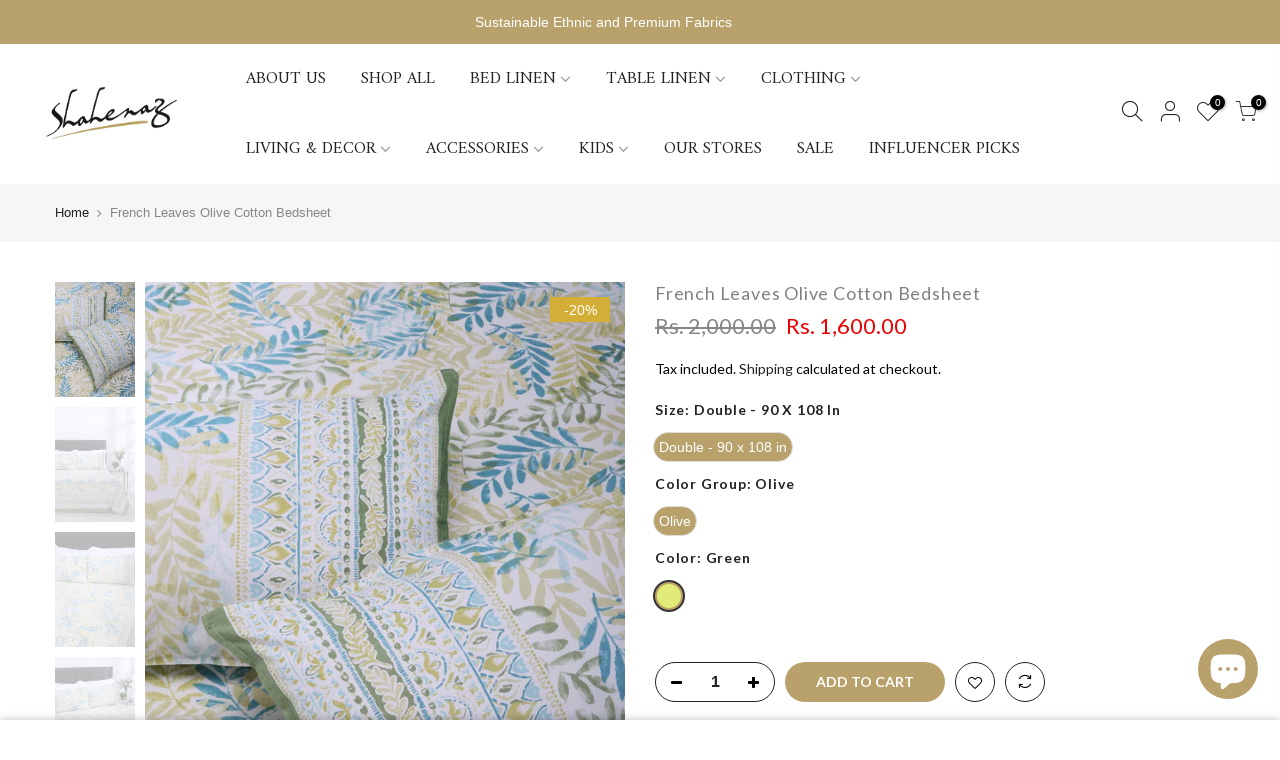

--- FILE ---
content_type: text/html; charset=utf-8
request_url: https://shahenaz.com/products/french-leaves-olive-cotton-bedsheet
body_size: 41414
content:
<!doctype html>
<html class="no-js" lang="en" fontify-lang="en">
<head>
  
   
        <title>Buy French Leaves Olive Cotton Bedsheet_Shahenaz Online | Shahenaz India</title>
 <meta name="description" content="Buy French Leaves Olive Cotton Bedsheet_Shahenaz from Shahenaz.  Get the best pricing from Shahenaz India. Place your order online now!               ">

<!--   new -->
  
<script type=’application/ld+json’>
{
“@context”: “http://schema.org/”,
“@type”: “Product”,
“name”: “French Leaves Olive Cotton Bedsheet”,
“url”: “https://shahenaz.com/products/french-leaves-olive-cotton-bedsheet”,
“image”: “https://shahenaz.comfiles/FrenchLeavesOliveCottonBedsheet_Shahenaz_Olive_PrintedbedsheetOnline_6.jpg”,
“description”: “bedsheet, bedsheets online, cotton bedsheets online, buy bedsheets online, luxury bed sheets, premium bedsheets, single bedsheets online, double bed sheets online, queen size bed sheets online, king size bed sheets online, shahenaz, shahenaz home shop, shehnaz bed sheets, shehnaz home store, shehnaaz bedsheets, shehnaz home, shahenaaz, shehnaaz home, shahenaz exports, shahz collection dress price”,
“offers”: {
“@type”: “Offer”,
“priceCurrency”: “INR”,
“price”: “1,600.00”,
“itemCondition”: “http://schema.org/NewCondition”,
“availability”: “http://schema.org/InStock”
}
}
</script>
  
  


  <!-- Google Tag Manager -->
<script>(function(w,d,s,l,i){w[l]=w[l]||[];w[l].push({'gtm.start':
new Date().getTime(),event:'gtm.js'});var f=d.getElementsByTagName(s)[0],
j=d.createElement(s),dl=l!='dataLayer'?'&l='+l:'';j.async=true;j.src=
'https://www.googletagmanager.com/gtm.js?id='+i+dl;f.parentNode.insertBefore(j,f);
})(window,document,'script','dataLayer','GTM-PTJWZJR');</script>
<!-- End Google Tag Manager -->

  <!-- Google tag (gtag.js) -->
<script async src="https://www.googletagmanager.com/gtag/js?id=G-1Q9D5FC2ZC"></script>
<script>
  window.dataLayer = window.dataLayer || [];
  function gtag(){dataLayer.push(arguments);}
  gtag('js', new Date());

  gtag('config', 'G-1Q9D5FC2ZC');
</script>

<!-- Added by AVADA SEO Suite -->

<!-- /Added by AVADA SEO Suite -->

  <meta name="google-site-verification" content="7xnOEmf1RCNSUeXAwQRB0ZH7mGzUbxUaj3V98SwdLCo" />
  <meta charset="utf-8">
  <meta name="facebook-domain-verification" content="j6s8f1ckd7qim40n5yor83dvnnklw5" />
  <meta name="viewport" content="width=device-width, initial-scale=1, shrink-to-fit=no, user-scalable=no">
  <meta name="theme-color" content="#b9a16b">
  <meta name="format-detection" content="telephone=no">
  <meta name="google-site-verification" content="UasvWfGeOiamgsmEf7uAWegnqgDTJJPbdaHnhz2yRf0" />
  <link rel="canonical" href="https://shahenaz.com/products/french-leaves-olive-cotton-bedsheet"><link rel="prefetch" as="document" href="https://shahenaz.com">
  <link rel="dns-prefetch" href="https://cdn.shopify.com" crossorigin>
  <link rel="dns-prefetch" href="https://fonts.shopifycdn.com" crossorigin>
  <link rel="dns-prefetch" href="https://fonts.googleapis.com" crossorigin>
  <link rel="preconnect" href="https://cdn.shopify.com" crossorigin>
  <link rel="preconnect" href="https://fonts.shopify.com" crossorigin>
  <link rel="preconnect" href="https://fonts.googleapis.com" crossorigin>
  <link rel="preconnect" href="https://monorail-edge.shopifysvc.com">
  <link rel="preload" as="style" href="//shahenaz.com/cdn/shop/t/3/assets/pre_theme.min.css?v=6413072356416077161630741859">
  <link rel="preload" as="style" href="//shahenaz.com/cdn/shop/t/3/assets/theme.css?enable_css_minification=1&v=3875503576442621501696419989"><title>French Leaves Olive Cotton Bedsheet_Shahenaz</title><meta name="description" content="bedsheet, bedsheets online, cotton bedsheets online, buy bedsheets online, luxury bed sheets, premium bedsheets, single bedsheets online, double bed sheets online, queen size bed sheets online, king size bed sheets online, shahenaz, shahenaz home shop, shehnaz bed sheets, shehnaz home store, shehnaaz bedsheets, shehnaz home, shahenaaz, shehnaaz home, shahenaz exports, shahz collection dress price"><link rel="shortcut icon" type="image/png" href="//shahenaz.com/cdn/shop/files/Shahenaz_Logo_32x.png?v=1619623205"><link rel="apple-touch-icon-precomposed" type="image/png" sizes="152x152" href="//shahenaz.com/cdn/shop/files/Shahenaz_Logo_152x.png?v=1619623205"><!-- social-meta-tags.liquid --><meta name="keywords" content="French Leaves Olive Cotton Bedsheet,Shahenaz India,shahenaz.com"/><meta name="author" content="Shahenaz"><meta property="og:site_name" content="Shahenaz India">
<meta property="og:url" content="https://shahenaz.com/products/french-leaves-olive-cotton-bedsheet">
<meta property="og:title" content="French Leaves Olive Cotton Bedsheet">
<meta property="og:type" content="og:product">
<meta property="og:description" content="bedsheet, bedsheets online, cotton bedsheets online, buy bedsheets online, luxury bed sheets, premium bedsheets, single bedsheets online, double bed sheets online, queen size bed sheets online, king size bed sheets online, shahenaz, shahenaz home shop, shehnaz bed sheets, shehnaz home store, shehnaaz bedsheets, shehnaz home, shahenaaz, shehnaaz home, shahenaz exports, shahz collection dress price"><meta property="product:price:amount" content="1,600.00">
  <meta property="product:price:amount" content="INR"><meta property="og:image" content="http://shahenaz.com/cdn/shop/files/FrenchLeavesOliveCottonBedsheet_Shahenaz_Olive_PrintedbedsheetOnline_6_1200x1200.jpg?v=1757318723"><meta property="og:image" content="http://shahenaz.com/cdn/shop/files/FrenchLeavesOliveCottonBedsheet_Shahenaz_Olive_PrintedbedsheetOnline_2_1200x1200.jpg?v=1757318723"><meta property="og:image" content="http://shahenaz.com/cdn/shop/files/FrenchLeavesOliveCottonBedsheet_Shahenaz_Olive_PrintedbedsheetOnline_3_1200x1200.jpg?v=1757318724"><meta property="og:image:secure_url" content="https://shahenaz.com/cdn/shop/files/FrenchLeavesOliveCottonBedsheet_Shahenaz_Olive_PrintedbedsheetOnline_6_1200x1200.jpg?v=1757318723"><meta property="og:image:secure_url" content="https://shahenaz.com/cdn/shop/files/FrenchLeavesOliveCottonBedsheet_Shahenaz_Olive_PrintedbedsheetOnline_2_1200x1200.jpg?v=1757318723"><meta property="og:image:secure_url" content="https://shahenaz.com/cdn/shop/files/FrenchLeavesOliveCottonBedsheet_Shahenaz_Olive_PrintedbedsheetOnline_3_1200x1200.jpg?v=1757318724"><meta name="twitter:card" content="summary_large_image">
<meta name="twitter:title" content="French Leaves Olive Cotton Bedsheet">
<meta name="twitter:description" content="bedsheet, bedsheets online, cotton bedsheets online, buy bedsheets online, luxury bed sheets, premium bedsheets, single bedsheets online, double bed sheets online, queen size bed sheets online, king size bed sheets online, shahenaz, shahenaz home shop, shehnaz bed sheets, shehnaz home store, shehnaaz bedsheets, shehnaz home, shahenaaz, shehnaaz home, shahenaz exports, shahz collection dress price">
<script>
var T4stt_str = { 
  "PleaseChoosePrOptions":"Please select some product options before adding this product to your cart.", 
  "will_not_ship":"Will not ship until \u003cspan class=\"jsnt\"\u003e{{date}}\u003c\/span\u003e",
  "will_stock_after":"Will be in stock after \u003cspan class=\"jsnt\"\u003e{{date}}\u003c\/span\u003e",
  "added_to_cart": "Product was successfully added to your cart.",
  "view_cart": "View cart",
  "continue_shopping": "Continue Shopping",
  "save_js":"-[sale]%","bannerCountdown":"%D days %H:%M:%S",
  "prItemCountdown":"%D Days %H:%M:%S",
  "countdown_days":"days",
  "countdown_hours":"hr",
  "countdown_mins":"min",
  "countdown_sec":"sc",
  "multiple_rates": "We found [number_of_rates] shipping rates available for [address], starting at [rate].",
  "one_rate": "We found one shipping rate available for [address].",
  "no_rates": "Sorry, we do not ship to this destination.",
  "rate_value": "[rate_title] at [rate]",
  "agree_checkout": "You must agree with the terms and conditions of sales to check out.",
  "added_text_cp":"Compare products"
};
</script><link href="//shahenaz.com/cdn/shop/t/3/assets/pre_theme.min.css?v=6413072356416077161630741859" rel="stylesheet" type="text/css" media="all" /><link rel="preload" as="script" href="//shahenaz.com/cdn/shop/t/3/assets/lazysizes.min.js?v=161060838712171474501630741844">
<link rel="preload" as="script" href="//shahenaz.com/cdn/shop/t/3/assets/nt_vendor.min.js?v=63039283586479772611630741853">
<script>document.documentElement.className = document.documentElement.className.replace('no-js', 'yes-js');const t_name = "product",designMode = false,t_cartCount = 0,ThemeNameT4='kalles',ThemeNameT42='ThemeIdT4Kalles',themeIDt4 = 126760747166,ck_hostname = 'kalles-niche-none',ThemeIdT4 = "true",SopEmlT4="ecommerce@shahenaz.com",ThemePuT4 = '#purchase_codet4',t_shop_currency = "INR", t_moneyFormat = "Rs. {{amount}}", t_cart_url = "\/cart",t_cartadd_url = "\/cart\/add",t_cartchange_url = "\/cart\/change", pr_re_url = "\/recommendations\/products"; try {var T4AgentNT = (navigator.userAgent.indexOf('Chrome-Lighthouse') == -1)}catch(err){var T4AgentNT = true} function onloadt4relcss(_this) {_this.onload=null;if(T4AgentNT){_this.rel='stylesheet'}} if (performance.navigation.type === 2) {location.reload(true);}</script>
<link rel="preload" href="//shahenaz.com/cdn/shop/t/3/assets/style.min.css?v=14771530541285711481630741873" as="style" onload="onloadt4relcss(this)"><link href="//shahenaz.com/cdn/shop/t/3/assets/theme.css?enable_css_minification=1&amp;v=3875503576442621501696419989" rel="stylesheet" type="text/css" media="all" /><link rel="preload" href="https://fonts.googleapis.com/css?family=Lato:300,300i,400,400i,500,500i,600,600i,700,700i,800,800i|Amiri:300,300i,400,400i,500,500i,600,600i,700,700i,800,800i|"Muli",+sans-serif:300,300i,400,400i,500,500i&display=swap" as="style" onload="onloadt4relcss(this)"><link id="sett_clt4" rel="preload" href="//shahenaz.com/cdn/shop/t/3/assets/sett_cl.css?enable_css_minification=1&v=123392124309832141641630741869" as="style" onload="onloadt4relcss(this)"><link rel="preload" as="style" href="//shahenaz.com/cdn/shop/t/3/assets/custom.css?enable_css_minification=1&v=140240874704671212171681394125"><link href="//shahenaz.com/cdn/shop/t/3/assets/custom.css?enable_css_minification=1&amp;v=140240874704671212171681394125" rel="stylesheet" type="text/css" media="all" /><link rel="preload" href="//shahenaz.com/cdn/shop/t/3/assets/line-awesome.min.css?v=36930450349382045261630741847" as="style" onload="onloadt4relcss(this)">
<script id="js_lzt4" src="//shahenaz.com/cdn/shop/t/3/assets/lazysizes.min.js?v=161060838712171474501630741844" defer="defer"></script>
<script src="//shahenaz.com/cdn/shop/t/3/assets/nt_vendor.min.js?v=63039283586479772611630741853" defer="defer" id="js_ntt4"
  data-theme='//shahenaz.com/cdn/shop/t/3/assets/nt_theme.min.js?v=274969769301427841630741852'
  data-stt='//shahenaz.com/cdn/shop/t/3/assets/nt_settings.js?enable_js_minification=1&v=10274688135524428681682744680'
  data-cat='//shahenaz.com/cdn/shop/t/3/assets/cat.min.js?v=98848907601179123791630741820' 
  data-sw='//shahenaz.com/cdn/shop/t/3/assets/swatch.min.js?v=111443604447624587751630741874'
  data-prjs='//shahenaz.com/cdn/shop/t/3/assets/produc.min.js?v=66856717831304081821630741860' 
  data-mail='//shahenaz.com/cdn/shop/t/3/assets/platform_mail.min.js?v=120104920183136925081630741858'
  data-my='//shahenaz.com/cdn/shop/t/3/assets/my.js?v=111603181540343972631630741849' data-cusp='//shahenaz.com/cdn/shop/t/3/assets/my.js?v=111603181540343972631630741849' data-cur='//shahenaz.com/cdn/shop/t/3/assets/my.js?v=111603181540343972631630741849' data-mdl='//shahenaz.com/cdn/shop/t/3/assets/module.min.js?v=72712877271928395091630741849'
  data-map='//shahenaz.com/cdn/shop/t/3/assets/maplace.min.js?v=123640464312137447171630741847'
  data-time='//shahenaz.com/cdn/shop/t/3/assets/spacetime.min.js?96817'
  data-ins='//shahenaz.com/cdn/shop/t/3/assets/nt_instagram.min.js?v=132847357865388594491630741851'
  data-user='//shahenaz.com/cdn/shop/t/3/assets/interactable.min.js?v=102965680333318563161630741834'
  data-add='//s7.addthis.com/js/300/addthis_widget.js#pubid=ra-56efaa05a768bd19'
  data-klaviyo='//www.klaviyo.com/media/js/public/klaviyo_subscribe.js'
  data-font='iconKalles , fakalles , Pe-icon-7-stroke , Font Awesome 5 Free:n9'
  data-fm='Lato'
  data-spcmn='//shahenaz.com/cdn/shopifycloud/storefront/assets/themes_support/shopify_common-5f594365.js'
  data-cust='//shahenaz.com/cdn/shop/t/3/assets/customerclnt.min.js?v=71352788738707286341630741823'
  data-cusjs='none'
  data-desadm='//shahenaz.com/cdn/shop/t/3/assets/des_adm.min.js?v=40986236428146083531630741825'
  data-otherryv='//shahenaz.com/cdn/shop/t/3/assets/reviewOther.js?enable_js_minification=1&v=72029929378534401331630741868'></script><script>window.performance && window.performance.mark && window.performance.mark('shopify.content_for_header.start');</script><meta name="google-site-verification" content="7xnOEmf1RCNSUeXAwQRB0ZH7mGzUbxUaj3V98SwdLCo">
<meta id="shopify-digital-wallet" name="shopify-digital-wallet" content="/56229429406/digital_wallets/dialog">
<meta id="in-context-paypal-metadata" data-shop-id="56229429406" data-venmo-supported="false" data-environment="production" data-locale="en_US" data-paypal-v4="true" data-currency="INR">
<link rel="alternate" hreflang="x-default" href="https://shahenaz.com/products/french-leaves-olive-cotton-bedsheet">
<link rel="alternate" hreflang="en" href="https://shahenaz.com/products/french-leaves-olive-cotton-bedsheet">
<link rel="alternate" hreflang="en-SG" href="https://shahenaz.com/en-sg/products/french-leaves-olive-cotton-bedsheet">
<link rel="alternate" hreflang="en-US" href="https://shahenaz.com/en-us/products/french-leaves-olive-cotton-bedsheet">
<link rel="alternate" type="application/json+oembed" href="https://shahenaz.com/products/french-leaves-olive-cotton-bedsheet.oembed">
<script async="async" src="/checkouts/internal/preloads.js?locale=en-IN"></script>
<script id="shopify-features" type="application/json">{"accessToken":"62a9dc0b300b22b54f8cf4c9444547b1","betas":["rich-media-storefront-analytics"],"domain":"shahenaz.com","predictiveSearch":true,"shopId":56229429406,"locale":"en"}</script>
<script>var Shopify = Shopify || {};
Shopify.shop = "shahenazindia.myshopify.com";
Shopify.locale = "en";
Shopify.currency = {"active":"INR","rate":"1.0"};
Shopify.country = "IN";
Shopify.theme = {"name":"Kalles 2.4.0 | TYS | Arjun","id":126760747166,"schema_name":"Kalles","schema_version":"2.4","theme_store_id":null,"role":"main"};
Shopify.theme.handle = "null";
Shopify.theme.style = {"id":null,"handle":null};
Shopify.cdnHost = "shahenaz.com/cdn";
Shopify.routes = Shopify.routes || {};
Shopify.routes.root = "/";</script>
<script type="module">!function(o){(o.Shopify=o.Shopify||{}).modules=!0}(window);</script>
<script>!function(o){function n(){var o=[];function n(){o.push(Array.prototype.slice.apply(arguments))}return n.q=o,n}var t=o.Shopify=o.Shopify||{};t.loadFeatures=n(),t.autoloadFeatures=n()}(window);</script>
<script id="shop-js-analytics" type="application/json">{"pageType":"product"}</script>
<script defer="defer" async type="module" src="//shahenaz.com/cdn/shopifycloud/shop-js/modules/v2/client.init-shop-cart-sync_C5BV16lS.en.esm.js"></script>
<script defer="defer" async type="module" src="//shahenaz.com/cdn/shopifycloud/shop-js/modules/v2/chunk.common_CygWptCX.esm.js"></script>
<script type="module">
  await import("//shahenaz.com/cdn/shopifycloud/shop-js/modules/v2/client.init-shop-cart-sync_C5BV16lS.en.esm.js");
await import("//shahenaz.com/cdn/shopifycloud/shop-js/modules/v2/chunk.common_CygWptCX.esm.js");

  window.Shopify.SignInWithShop?.initShopCartSync?.({"fedCMEnabled":true,"windoidEnabled":true});

</script>
<script>(function() {
  var isLoaded = false;
  function asyncLoad() {
    if (isLoaded) return;
    isLoaded = true;
    var urls = ["https:\/\/sizechart.apps.avada.io\/scripttag\/avada-size-chart.min.js?shop=shahenazindia.myshopify.com","https:\/\/chimpstatic.com\/mcjs-connected\/js\/users\/3c67d47b5de231ac2032fbca3\/3607ad31a4055a8c0bd9cfb65.js?shop=shahenazindia.myshopify.com","https:\/\/instafeed.nfcube.com\/cdn\/cbc6dbb120aa2ee767db1548087a7b36.js?shop=shahenazindia.myshopify.com","https:\/\/seo.apps.avada.io\/avada-seo-installed.js?shop=shahenazindia.myshopify.com","https:\/\/cdn.chaty.app\/pixel.js?id=zkof7fjzm1\u0026shop=shahenazindia.myshopify.com","https:\/\/app.sweethelp.io\/js\/sweet-help.js?var=2.0\u0026shop=shahenazindia.myshopify.com","https:\/\/sr-cdn.shiprocket.in\/sr-promise\/static\/uc.js?channel_id=4\u0026sr_company_id=2974207\u0026shop=shahenazindia.myshopify.com"];
    for (var i = 0; i < urls.length; i++) {
      var s = document.createElement('script');
      if (avadaLightJsExclude.indexOf(urls[i]) === -1) s.type = 'lightJs'; else s.type = 'text/javascript';
      s.async = true;
      s.src = urls[i];
      var x = document.getElementsByTagName('script')[0];
      x.parentNode.insertBefore(s, x);
    }
  };
  if(window.attachEvent) {
    window.attachEvent('onload', asyncLoad);
  } else {
    window.addEventListener('load', asyncLoad, false);
  }
})();</script>
<script id="__st">var __st={"a":56229429406,"offset":-18000,"reqid":"7a4436b0-9068-4899-bd05-bfc1d10f2202-1768710657","pageurl":"shahenaz.com\/products\/french-leaves-olive-cotton-bedsheet","u":"18b2c11d8a7e","p":"product","rtyp":"product","rid":7494151307422};</script>
<script>window.ShopifyPaypalV4VisibilityTracking = true;</script>
<script id="captcha-bootstrap">!function(){'use strict';const t='contact',e='account',n='new_comment',o=[[t,t],['blogs',n],['comments',n],[t,'customer']],c=[[e,'customer_login'],[e,'guest_login'],[e,'recover_customer_password'],[e,'create_customer']],r=t=>t.map((([t,e])=>`form[action*='/${t}']:not([data-nocaptcha='true']) input[name='form_type'][value='${e}']`)).join(','),a=t=>()=>t?[...document.querySelectorAll(t)].map((t=>t.form)):[];function s(){const t=[...o],e=r(t);return a(e)}const i='password',u='form_key',d=['recaptcha-v3-token','g-recaptcha-response','h-captcha-response',i],f=()=>{try{return window.sessionStorage}catch{return}},m='__shopify_v',_=t=>t.elements[u];function p(t,e,n=!1){try{const o=window.sessionStorage,c=JSON.parse(o.getItem(e)),{data:r}=function(t){const{data:e,action:n}=t;return t[m]||n?{data:e,action:n}:{data:t,action:n}}(c);for(const[e,n]of Object.entries(r))t.elements[e]&&(t.elements[e].value=n);n&&o.removeItem(e)}catch(o){console.error('form repopulation failed',{error:o})}}const l='form_type',E='cptcha';function T(t){t.dataset[E]=!0}const w=window,h=w.document,L='Shopify',v='ce_forms',y='captcha';let A=!1;((t,e)=>{const n=(g='f06e6c50-85a8-45c8-87d0-21a2b65856fe',I='https://cdn.shopify.com/shopifycloud/storefront-forms-hcaptcha/ce_storefront_forms_captcha_hcaptcha.v1.5.2.iife.js',D={infoText:'Protected by hCaptcha',privacyText:'Privacy',termsText:'Terms'},(t,e,n)=>{const o=w[L][v],c=o.bindForm;if(c)return c(t,g,e,D).then(n);var r;o.q.push([[t,g,e,D],n]),r=I,A||(h.body.append(Object.assign(h.createElement('script'),{id:'captcha-provider',async:!0,src:r})),A=!0)});var g,I,D;w[L]=w[L]||{},w[L][v]=w[L][v]||{},w[L][v].q=[],w[L][y]=w[L][y]||{},w[L][y].protect=function(t,e){n(t,void 0,e),T(t)},Object.freeze(w[L][y]),function(t,e,n,w,h,L){const[v,y,A,g]=function(t,e,n){const i=e?o:[],u=t?c:[],d=[...i,...u],f=r(d),m=r(i),_=r(d.filter((([t,e])=>n.includes(e))));return[a(f),a(m),a(_),s()]}(w,h,L),I=t=>{const e=t.target;return e instanceof HTMLFormElement?e:e&&e.form},D=t=>v().includes(t);t.addEventListener('submit',(t=>{const e=I(t);if(!e)return;const n=D(e)&&!e.dataset.hcaptchaBound&&!e.dataset.recaptchaBound,o=_(e),c=g().includes(e)&&(!o||!o.value);(n||c)&&t.preventDefault(),c&&!n&&(function(t){try{if(!f())return;!function(t){const e=f();if(!e)return;const n=_(t);if(!n)return;const o=n.value;o&&e.removeItem(o)}(t);const e=Array.from(Array(32),(()=>Math.random().toString(36)[2])).join('');!function(t,e){_(t)||t.append(Object.assign(document.createElement('input'),{type:'hidden',name:u})),t.elements[u].value=e}(t,e),function(t,e){const n=f();if(!n)return;const o=[...t.querySelectorAll(`input[type='${i}']`)].map((({name:t})=>t)),c=[...d,...o],r={};for(const[a,s]of new FormData(t).entries())c.includes(a)||(r[a]=s);n.setItem(e,JSON.stringify({[m]:1,action:t.action,data:r}))}(t,e)}catch(e){console.error('failed to persist form',e)}}(e),e.submit())}));const S=(t,e)=>{t&&!t.dataset[E]&&(n(t,e.some((e=>e===t))),T(t))};for(const o of['focusin','change'])t.addEventListener(o,(t=>{const e=I(t);D(e)&&S(e,y())}));const B=e.get('form_key'),M=e.get(l),P=B&&M;t.addEventListener('DOMContentLoaded',(()=>{const t=y();if(P)for(const e of t)e.elements[l].value===M&&p(e,B);[...new Set([...A(),...v().filter((t=>'true'===t.dataset.shopifyCaptcha))])].forEach((e=>S(e,t)))}))}(h,new URLSearchParams(w.location.search),n,t,e,['guest_login'])})(!0,!0)}();</script>
<script integrity="sha256-4kQ18oKyAcykRKYeNunJcIwy7WH5gtpwJnB7kiuLZ1E=" data-source-attribution="shopify.loadfeatures" defer="defer" src="//shahenaz.com/cdn/shopifycloud/storefront/assets/storefront/load_feature-a0a9edcb.js" crossorigin="anonymous"></script>
<script data-source-attribution="shopify.dynamic_checkout.dynamic.init">var Shopify=Shopify||{};Shopify.PaymentButton=Shopify.PaymentButton||{isStorefrontPortableWallets:!0,init:function(){window.Shopify.PaymentButton.init=function(){};var t=document.createElement("script");t.src="https://shahenaz.com/cdn/shopifycloud/portable-wallets/latest/portable-wallets.en.js",t.type="module",document.head.appendChild(t)}};
</script>
<script data-source-attribution="shopify.dynamic_checkout.buyer_consent">
  function portableWalletsHideBuyerConsent(e){var t=document.getElementById("shopify-buyer-consent"),n=document.getElementById("shopify-subscription-policy-button");t&&n&&(t.classList.add("hidden"),t.setAttribute("aria-hidden","true"),n.removeEventListener("click",e))}function portableWalletsShowBuyerConsent(e){var t=document.getElementById("shopify-buyer-consent"),n=document.getElementById("shopify-subscription-policy-button");t&&n&&(t.classList.remove("hidden"),t.removeAttribute("aria-hidden"),n.addEventListener("click",e))}window.Shopify?.PaymentButton&&(window.Shopify.PaymentButton.hideBuyerConsent=portableWalletsHideBuyerConsent,window.Shopify.PaymentButton.showBuyerConsent=portableWalletsShowBuyerConsent);
</script>
<script data-source-attribution="shopify.dynamic_checkout.cart.bootstrap">document.addEventListener("DOMContentLoaded",(function(){function t(){return document.querySelector("shopify-accelerated-checkout-cart, shopify-accelerated-checkout")}if(t())Shopify.PaymentButton.init();else{new MutationObserver((function(e,n){t()&&(Shopify.PaymentButton.init(),n.disconnect())})).observe(document.body,{childList:!0,subtree:!0})}}));
</script>

<script>window.performance && window.performance.mark && window.performance.mark('shopify.content_for_header.end');</script> 
 <style type="text/css" id="nitro-fontify" >
</style>

  <!-- Facebook Pixel Code -->
<script>
!function(f,b,e,v,n,t,s)
{if(f.fbq)return;n=f.fbq=function(){n.callMethod?
n.callMethod.apply(n,arguments):n.queue.push(arguments)};
if(!f._fbq)f._fbq=n;n.push=n;n.loaded=!0;n.version='2.0';
n.queue=[];t=b.createElement(e);t.async=!0;
t.src=v;s=b.getElementsByTagName(e)[0];
s.parentNode.insertBefore(t,s)}(window, document,'script',
'https://connect.facebook.net/en_US/fbevents.js');
fbq('init', '764944130849349');
fbq('track', 'PageView');
</script>
<noscript><img height="1" width="1" style="display:none"
src="https://www.facebook.com/tr?id=764944130849349&ev=PageView&noscript=1"
/></noscript>
<!-- End Facebook Pixel Code -->
  <meta name="p:domain_verify" content="9e2d05d6fc78276b231f1d7d5828cc04">

  <script src="https://apis.google.com/js/platform.js?onload=renderOptIn" async defer></script>

<script>
  window.renderOptIn = function() {
    window.gapi.load('surveyoptin', function() {
      window.gapi.surveyoptin.render(
        {
          // REQUIRED FIELDS
          "merchant_id": 522345864,
          "order_id": "ORDER_ID",
          "email": "CUSTOMER_EMAIL",
          "delivery_country": "COUNTRY_CODE",
          "estimated_delivery_date": "YYYY-MM-DD",

          // OPTIONAL FIELDS
          "products": [{"gtin":"GTIN1"}, {"gtin":"GTIN2"}]
        });
    });
  }
</script>

<!-- BEGIN app block: shopify://apps/mp-size-chart-size-guide/blocks/app-embed/305100b1-3599-492a-a54d-54f196ff1f94 -->


  
  
  
  
  
  

  

  

  

  

  
    
    <!-- BEGIN app snippet: init-data --><script type="application/json" data-cfasync='false' class='mpSizeChart-script'>
  {
    "appData": {"appStatus":true,"isRemoveBranding":false,"campaigns":[{"id":"IJ7zNSfLeMIiq6CC8CuE","countries_all":true,"collectionPageInlinePosition":"after","countries":[],"showOnAllCollectionsPages":"SELECTED_COLLECTIONS","showOnHomePage":false,"homePageInlinePosition":"after","displayType":"AUTOMATED","showOnCollectionPage":true,"productIds":[],"collectionPagePosition":"","collectionIds":[299428020382,265939222686],"smartSelector":false,"name":"Untitled","shopDomain":"shahenazindia.myshopify.com","position":"","shopId":"obiszauj5KsGVpWoGquF","inlinePosition":"after","conditions":{"type":"ALL","conditions":[{"type":"TITLE","operation":"EQUALS","value":"Table Cover"}]},"homePagePosition":"","status":true,"createdAt":"2024-02-22T08:35:24.966Z","priority":0,"click":129},{"id":"muWvWHY7ce4VpDnjmpaX","countries_all":true,"collectionPageInlinePosition":"after","countries":[],"showOnAllCollectionsPages":"SHOW_ALL","showOnHomePage":false,"homePageInlinePosition":"after","displayType":"AUTOMATED","showOnCollectionPage":false,"productIds":[],"collectionPagePosition":"","collectionIds":[],"smartSelector":false,"name":"Size Chart Combo","shopDomain":"shahenazindia.myshopify.com","position":"","shopId":"obiszauj5KsGVpWoGquF","inlinePosition":"after","homePagePosition":"","createdAt":"2023-08-08T08:28:24.903Z","priority":1,"conditions":{"type":"ALL","conditions":[{"type":"TITLE","operation":"CONTAINS","value":"set"}]},"click":677,"status":true},{"id":"sLbuxcqS5V0u42CqDQin","countries_all":true,"collectionPageInlinePosition":"after","countries":[],"showOnAllCollectionsPages":"SELECTED_COLLECTIONS","showOnHomePage":false,"priority":0,"homePageInlinePosition":"after","displayType":"AUTOMATED","showOnCollectionPage":true,"productIds":[],"collectionPagePosition":"","smartSelector":false,"name":"Shahenaz Bottom Size Chart","shopDomain":"shahenazindia.myshopify.com","position":"","shopId":"obiszauj5KsGVpWoGquF","inlinePosition":"after","homePagePosition":"","createdAt":"2023-07-03T12:27:43.084Z","collectionIds":[292204544158,292101816478,291526410398,290763997342,291764633758,291409559710,288956579998,291164323998],"conditions":{"type":"ANY","conditions":[{"type":"TITLE","operation":"EQUALS","value":"pants"},{"type":"TITLE","operation":"EQUALS","value":"Palazzo"}]},"click":158,"status":true},{"id":"LFgS16FpGV574Q9KuK0l","countries_all":true,"collectionPageInlinePosition":"after","countries":[],"showOnHomePage":false,"homePageInlinePosition":"after","productIds":[],"collectionPagePosition":"","smartSelector":false,"shopDomain":"shahenazindia.myshopify.com","shopId":"obiszauj5KsGVpWoGquF","position":"","inlinePosition":"after","homePagePosition":"","createdAt":"2022-12-23T06:47:36.638Z","name":"Size Chart","priority":0,"showOnCollectionPage":true,"showOnAllCollectionsPages":"SELECTED_COLLECTIONS","displayType":"AUTOMATED","collectionIds":[292204544158,291526410398,291764633758,290757279902,290780774558,291409559710,265939845278,288956579998,265939812510,265939714206],"conditions":{"type":"ANY","conditions":[{"type":"TITLE","operation":"CONTAINS","value":"Kurta"}]},"click":1627,"status":true},{"id":"ZIRo2StFMgkVMZsUZo3j","priority":0,"name":"My First Campaign","shopDomain":"shahenazindia.myshopify.com","shopId":"obiszauj5KsGVpWoGquF","createdAt":"2021-05-10T23:45:07.012Z","collectionIds":[{"value":"265939845278"},{"value":"265939714206"},{"value":"265939812510"},{"value":"265123070110"}],"showOnAllCollectionsPages":"show on selected Collections","inlinePosition":"after","position":".product_meta","showOnCollectionPage":false,"productIds":[6678356328606],"displayType":"AUTOMATED","conditions":{"type":"ANY","conditions":[{"type":"COLLECTION","operation":"EQUALS","value":"265939845278"},{"type":"COLLECTION","value":"265939714206","operation":"EQUALS"},{"type":"COLLECTION","operation":"EQUALS","value":"265939812510"}]},"isRemoveBranding":false,"countries_all":true,"smartSelector":false,"countries":[],"click":399,"status":true}],"metaFieldLength":1,"settings":{"modal":{"header":"Size guides","bgColor":"#FFFFFF","shadow":true,"textColor":"#232323","overlayColor":"#7b7b7b","borderRadius":10,"textSize":14,"position":{"type":"modal-center","width":84,"height":64,"top":18,"left":8,"right":0}},"general":{"buttonOrder":"iconText","text":"Size chart","textColor":"#232323","fontWeight":"400","isUnderline":false,"isItalic":false},"float":{"hideText":false,"showMobile":true,"mobilePosition":"top-right","borderRadius":10,"borderColor":"#232323","position":"middle-right","isRotation":true,"bgColor":"#FFFFFF","height":37,"width":96},"inline":{"displayType":"css-selector","buttonPosition":"before-add-cart","collection":{"position":"","inlinePosition":"after"},"product":{"position":"div[data-opname=\"size\"]","inlinePosition":"before"},"home":{"position":"","inlinePosition":"after"},"borderRadius":null},"contentConfig":{"table":{"hoverColor":"#bdbdbd","animation":true,"textColor":"#232323"},"media":{"imageSize":50,"videoSize":50}},"reminderBlock":{"image":false,"content":"Refer to Size Chart for easy size selection","show":false,"time":15},"icon":{"customIconUrl":"","linkIcon":"https://cdnapps.avada.io/sizechart/setting/icon1.svg","isCustomIcon":false},"showAdvanced":true,"applyBEMCss":true,"displayType":"both","enableGa":false,"customCss":"div#avada-modal-content img {\n    width: 450px!important;\n}\ndiv#avada-modal-content img {\n    transform: translateY(20%);\n}\ndiv#Avada-SC-button {\n    width: 100%;\n}\n#avada-modal-content div p{\ntext-align: center;\n}","id":"EZZfeYd3sfHdIiNrSUmu","hasCustomCss":true,"shopDomain":"shahenazindia.myshopify.com","shopId":"obiszauj5KsGVpWoGquF","disableWatermark":false,"createdAt":{"_seconds":1620689960,"_nanoseconds":141000000},"buttonInlinePosition":"custom","inlineDisplayType":"css-selector"},"shopId":"obiszauj5KsGVpWoGquF","p":1,"lastUpdated":"2025-04-16T13:57:27.360Z"},
    "campaignsList": [[{"id":"IJ7zNSfLeMIiq6CC8CuE","contentConfigs":[{"position":0,"value":"<h3 style=\"font-weight: 600; font-size: 1.8rem; text-align: center;\">Table Cover Size Chart&nbsp;</h3>","selected":false,"chosen":false},{"position":1,"value":"<p><br></p><p><br></p><p><img src=\"https://firebasestorage.googleapis.com/v0/b/avada-size-chart.appspot.com/o/charts_content%2Fobiszauj5KsGVpWoGquF%2F1708603547483-size%20Chart.png?alt=media&amp;token=7f1625ce-33c7-4a9d-be7e-7c2f6cdde176\" alt=\"Uploaded Image\"></p>","selected":false,"chosen":false},{"position":2,"value":"","selected":false,"chosen":false}]},{"id":"muWvWHY7ce4VpDnjmpaX","contentConfigs":[{"position":0,"value":"<h3 style=\"font-weight: 600; font-size: 1.8rem;\">Set Size Chart&nbsp;</h3><p><br></p><p><img src=\"https://firebasestorage.googleapis.com/v0/b/avada-size-chart.appspot.com/o/charts_content%2Fobiszauj5KsGVpWoGquF%2F1691483145064-1685106213561-WhatsApp%20Image%202023-05-26%20at%206.01.41%20AM.jpeg?alt=media&amp;token=b7c914f2-1159-4c89-a4ea-09804b0325af\" alt=\"Uploaded Image\"></p>","selected":false,"chosen":false},{"position":1,"value":"<p><br></p><p><img src=\"https://firebasestorage.googleapis.com/v0/b/avada-size-chart.appspot.com/o/charts_content%2Fobiszauj5KsGVpWoGquF%2F1691483192902-WhatsApp%20Image%202023-07-03%20at%205.31.19%20PM%201.jpeg?alt=media&amp;token=7a48e9ab-1c02-46c6-bb3c-46756c0a27fa\" alt=\"Uploaded Image\"></p>","selected":false,"chosen":false}]},{"id":"sLbuxcqS5V0u42CqDQin","contentConfigs":[{"position":0,"value":"<p><br></p><img src=\"https://firebasestorage.googleapis.com/v0/b/avada-size-chart.appspot.com/o/charts_content%2Fobiszauj5KsGVpWoGquF%2F1688387143586-WhatsApp%20Image%202023-07-03%20at%205.31.19%20PM%201.jpeg?alt=media&amp;token=c58af87e-042f-4b09-ac70-ab48fb371533\" alt=\"Uploaded Image\">","selected":false,"chosen":false},{"position":1,"value":"<p><br></p>","selected":false,"chosen":false}]},{"id":"LFgS16FpGV574Q9KuK0l","contentConfigs":[{"position":0,"value":"<p style=\"text-align: justify;\"><br></p><p style=\"text-align: justify;\"><img src=\"https://firebasestorage.googleapis.com/v0/b/avada-size-chart.appspot.com/o/charts_content%2Fobiszauj5KsGVpWoGquF%2F1685106213561-WhatsApp%20Image%202023-05-26%20at%206.01.41%20AM.jpeg?alt=media&amp;token=a7d14116-5c27-425c-bce1-bf6269822ded\" alt=\"Uploaded Image\" style=\"display: block; margin-left: auto; margin-right: auto;\"></p>"}]},{"id":"ZIRo2StFMgkVMZsUZo3j","contentConfigs":[{"position":0,"value":"","selected":false,"chosen":false},{"position":1,"value":"<p><img src=\"https://cdn.shopify.com/s/files/1/0562/2942/9406/files/New_Project_-_2021-05-11T061728.868.jpg?v=1620694109\" alt=\"\" style=\"width: 300px;\">﻿</p>","selected":false,"chosen":false}]}]
],
    "sizingPageBlocks": [],
    "product": {
      "id": 7494151307422,
      "title": "French Leaves Olive Cotton Bedsheet",
      "type": "Bedsheet",
      "vendor": "Shahenaz",
      "tags": ["bedsheet online","buy bedsheet online","Color Group  Green","cotton bedsheet online","luxury bed sheet","New Arrivals Bed Linen","premium bed sheet","Size  Double - 90 x 108 in","Vendor  Shahenaz"],
      "handle": "french-leaves-olive-cotton-bedsheet",
      "collections": [294427000990,266732077214,289100431518,265938698398,295487668382,290763571358,279777247390,302067908766,"90x108 inches","Bed Linen","Best Seller","Cotton Bedsheets Online","Double Bedsheet (90x108) in","New Arrivals - Bed Linen","SALE","SUP"]
    },
    "template": "product",
    "collectionId": null,
    "isDesignMode": false
  }
</script>


<script type="text/javascript">
  try {
    const getSC = () => {
      try {
        const el = document.querySelector('.mpSizeChart-script');
        if (!el) throw {message: 'Cannot find script block!'};

        let data;
        try {
          data = JSON.parse(el.textContent);
        } catch (e) {
          throw e
        }

        const {appData, campaignsList, sizingPageBlocks = [], ...props} = data;
        const {sizingPage = {}, ...rest} = appData;
        return {...props, ...rest, campaignsList: campaignsList.flat(), sizingPage: {...sizingPage, blocks: sizingPageBlocks?.flat()}};
      } catch (e) {
        console.warn(e.message)
        return {}
      }
    }

    if (!window?.AVADA_SC) window.AVADA_SC = getSC();
    window.AVADA_SC = {...window.AVADA_SC, ...getSC()};
  } catch (e) {
    console.error('Error assigning Size Chart variables', e);
  }
</script>
<!-- END app snippet -->
    <script src='https://cdn.shopify.com/extensions/019bc10a-b335-7f1a-afb0-3e61cd1d4796/mp-size-chart-size-guide-219/assets/mp-size-chart-main.min.js' defer></script>
  



<!-- END app block --><!-- BEGIN app block: shopify://apps/judge-me-reviews/blocks/judgeme_core/61ccd3b1-a9f2-4160-9fe9-4fec8413e5d8 --><!-- Start of Judge.me Core -->






<link rel="dns-prefetch" href="https://cdnwidget.judge.me">
<link rel="dns-prefetch" href="https://cdn.judge.me">
<link rel="dns-prefetch" href="https://cdn1.judge.me">
<link rel="dns-prefetch" href="https://api.judge.me">

<script data-cfasync='false' class='jdgm-settings-script'>window.jdgmSettings={"pagination":5,"disable_web_reviews":false,"badge_no_review_text":"No reviews","badge_n_reviews_text":"{{ n }} review/reviews","hide_badge_preview_if_no_reviews":true,"badge_hide_text":false,"enforce_center_preview_badge":false,"widget_title":"Customer Reviews","widget_open_form_text":"Write a review","widget_close_form_text":"Cancel review","widget_refresh_page_text":"Refresh page","widget_summary_text":"Based on {{ number_of_reviews }} review/reviews","widget_no_review_text":"Be the first to write a review","widget_name_field_text":"Display name","widget_verified_name_field_text":"Verified Name (public)","widget_name_placeholder_text":"Display name","widget_required_field_error_text":"This field is required.","widget_email_field_text":"Email address","widget_verified_email_field_text":"Verified Email (private, can not be edited)","widget_email_placeholder_text":"Your email address","widget_email_field_error_text":"Please enter a valid email address.","widget_rating_field_text":"Rating","widget_review_title_field_text":"Review Title","widget_review_title_placeholder_text":"Give your review a title","widget_review_body_field_text":"Review content","widget_review_body_placeholder_text":"Start writing here...","widget_pictures_field_text":"Picture/Video (optional)","widget_submit_review_text":"Submit Review","widget_submit_verified_review_text":"Submit Verified Review","widget_submit_success_msg_with_auto_publish":"Thank you! Please refresh the page in a few moments to see your review. You can remove or edit your review by logging into \u003ca href='https://judge.me/login' target='_blank' rel='nofollow noopener'\u003eJudge.me\u003c/a\u003e","widget_submit_success_msg_no_auto_publish":"Thank you! Your review will be published as soon as it is approved by the shop admin. You can remove or edit your review by logging into \u003ca href='https://judge.me/login' target='_blank' rel='nofollow noopener'\u003eJudge.me\u003c/a\u003e","widget_show_default_reviews_out_of_total_text":"Showing {{ n_reviews_shown }} out of {{ n_reviews }} reviews.","widget_show_all_link_text":"Show all","widget_show_less_link_text":"Show less","widget_author_said_text":"{{ reviewer_name }} said:","widget_days_text":"{{ n }} days ago","widget_weeks_text":"{{ n }} week/weeks ago","widget_months_text":"{{ n }} month/months ago","widget_years_text":"{{ n }} year/years ago","widget_yesterday_text":"Yesterday","widget_today_text":"Today","widget_replied_text":"\u003e\u003e {{ shop_name }} replied:","widget_read_more_text":"Read more","widget_reviewer_name_as_initial":"","widget_rating_filter_color":"#fbcd0a","widget_rating_filter_see_all_text":"See all reviews","widget_sorting_most_recent_text":"Most Recent","widget_sorting_highest_rating_text":"Highest Rating","widget_sorting_lowest_rating_text":"Lowest Rating","widget_sorting_with_pictures_text":"Only Pictures","widget_sorting_most_helpful_text":"Most Helpful","widget_open_question_form_text":"Ask a question","widget_reviews_subtab_text":"Reviews","widget_questions_subtab_text":"Questions","widget_question_label_text":"Question","widget_answer_label_text":"Answer","widget_question_placeholder_text":"Write your question here","widget_submit_question_text":"Submit Question","widget_question_submit_success_text":"Thank you for your question! We will notify you once it gets answered.","verified_badge_text":"Verified","verified_badge_bg_color":"","verified_badge_text_color":"","verified_badge_placement":"left-of-reviewer-name","widget_review_max_height":"","widget_hide_border":false,"widget_social_share":false,"widget_thumb":false,"widget_review_location_show":false,"widget_location_format":"","all_reviews_include_out_of_store_products":true,"all_reviews_out_of_store_text":"(out of store)","all_reviews_pagination":100,"all_reviews_product_name_prefix_text":"about","enable_review_pictures":true,"enable_question_anwser":false,"widget_theme":"default","review_date_format":"mm/dd/yyyy","default_sort_method":"most-recent","widget_product_reviews_subtab_text":"Product Reviews","widget_shop_reviews_subtab_text":"Shop Reviews","widget_other_products_reviews_text":"Reviews for other products","widget_store_reviews_subtab_text":"Store reviews","widget_no_store_reviews_text":"This store hasn't received any reviews yet","widget_web_restriction_product_reviews_text":"This product hasn't received any reviews yet","widget_no_items_text":"No items found","widget_show_more_text":"Show more","widget_write_a_store_review_text":"Write a Store Review","widget_other_languages_heading":"Reviews in Other Languages","widget_translate_review_text":"Translate review to {{ language }}","widget_translating_review_text":"Translating...","widget_show_original_translation_text":"Show original ({{ language }})","widget_translate_review_failed_text":"Review couldn't be translated.","widget_translate_review_retry_text":"Retry","widget_translate_review_try_again_later_text":"Try again later","show_product_url_for_grouped_product":false,"widget_sorting_pictures_first_text":"Pictures First","show_pictures_on_all_rev_page_mobile":false,"show_pictures_on_all_rev_page_desktop":false,"floating_tab_hide_mobile_install_preference":false,"floating_tab_button_name":"★ Reviews","floating_tab_title":"Let customers speak for us","floating_tab_button_color":"","floating_tab_button_background_color":"","floating_tab_url":"","floating_tab_url_enabled":false,"floating_tab_tab_style":"text","all_reviews_text_badge_text":"Customers rate us {{ shop.metafields.judgeme.all_reviews_rating | round: 1 }}/5 based on {{ shop.metafields.judgeme.all_reviews_count }} reviews.","all_reviews_text_badge_text_branded_style":"{{ shop.metafields.judgeme.all_reviews_rating | round: 1 }} out of 5 stars based on {{ shop.metafields.judgeme.all_reviews_count }} reviews","is_all_reviews_text_badge_a_link":false,"show_stars_for_all_reviews_text_badge":false,"all_reviews_text_badge_url":"","all_reviews_text_style":"branded","all_reviews_text_color_style":"judgeme_brand_color","all_reviews_text_color":"#108474","all_reviews_text_show_jm_brand":true,"featured_carousel_show_header":true,"featured_carousel_title":"Let customers speak for us","testimonials_carousel_title":"Customers are saying","videos_carousel_title":"Real customer stories","cards_carousel_title":"Customers are saying","featured_carousel_count_text":"from {{ n }} reviews","featured_carousel_add_link_to_all_reviews_page":false,"featured_carousel_url":"","featured_carousel_show_images":true,"featured_carousel_autoslide_interval":5,"featured_carousel_arrows_on_the_sides":false,"featured_carousel_height":250,"featured_carousel_width":80,"featured_carousel_image_size":0,"featured_carousel_image_height":250,"featured_carousel_arrow_color":"#eeeeee","verified_count_badge_style":"branded","verified_count_badge_orientation":"horizontal","verified_count_badge_color_style":"judgeme_brand_color","verified_count_badge_color":"#108474","is_verified_count_badge_a_link":false,"verified_count_badge_url":"","verified_count_badge_show_jm_brand":true,"widget_rating_preset_default":5,"widget_first_sub_tab":"product-reviews","widget_show_histogram":true,"widget_histogram_use_custom_color":false,"widget_pagination_use_custom_color":false,"widget_star_use_custom_color":false,"widget_verified_badge_use_custom_color":false,"widget_write_review_use_custom_color":false,"picture_reminder_submit_button":"Upload Pictures","enable_review_videos":false,"mute_video_by_default":false,"widget_sorting_videos_first_text":"Videos First","widget_review_pending_text":"Pending","featured_carousel_items_for_large_screen":3,"social_share_options_order":"Facebook,Twitter","remove_microdata_snippet":true,"disable_json_ld":false,"enable_json_ld_products":false,"preview_badge_show_question_text":false,"preview_badge_no_question_text":"No questions","preview_badge_n_question_text":"{{ number_of_questions }} question/questions","qa_badge_show_icon":false,"qa_badge_position":"same-row","remove_judgeme_branding":false,"widget_add_search_bar":false,"widget_search_bar_placeholder":"Search","widget_sorting_verified_only_text":"Verified only","featured_carousel_theme":"default","featured_carousel_show_rating":true,"featured_carousel_show_title":true,"featured_carousel_show_body":true,"featured_carousel_show_date":false,"featured_carousel_show_reviewer":true,"featured_carousel_show_product":false,"featured_carousel_header_background_color":"#108474","featured_carousel_header_text_color":"#ffffff","featured_carousel_name_product_separator":"reviewed","featured_carousel_full_star_background":"#108474","featured_carousel_empty_star_background":"#dadada","featured_carousel_vertical_theme_background":"#f9fafb","featured_carousel_verified_badge_enable":true,"featured_carousel_verified_badge_color":"#108474","featured_carousel_border_style":"round","featured_carousel_review_line_length_limit":3,"featured_carousel_more_reviews_button_text":"Read more reviews","featured_carousel_view_product_button_text":"View product","all_reviews_page_load_reviews_on":"scroll","all_reviews_page_load_more_text":"Load More Reviews","disable_fb_tab_reviews":false,"enable_ajax_cdn_cache":false,"widget_advanced_speed_features":5,"widget_public_name_text":"displayed publicly like","default_reviewer_name":"John Smith","default_reviewer_name_has_non_latin":true,"widget_reviewer_anonymous":"Anonymous","medals_widget_title":"Judge.me Review Medals","medals_widget_background_color":"#f9fafb","medals_widget_position":"footer_all_pages","medals_widget_border_color":"#f9fafb","medals_widget_verified_text_position":"left","medals_widget_use_monochromatic_version":false,"medals_widget_elements_color":"#108474","show_reviewer_avatar":true,"widget_invalid_yt_video_url_error_text":"Not a YouTube video URL","widget_max_length_field_error_text":"Please enter no more than {0} characters.","widget_show_country_flag":false,"widget_show_collected_via_shop_app":true,"widget_verified_by_shop_badge_style":"light","widget_verified_by_shop_text":"Verified by Shop","widget_show_photo_gallery":false,"widget_load_with_code_splitting":true,"widget_ugc_install_preference":false,"widget_ugc_title":"Made by us, Shared by you","widget_ugc_subtitle":"Tag us to see your picture featured in our page","widget_ugc_arrows_color":"#ffffff","widget_ugc_primary_button_text":"Buy Now","widget_ugc_primary_button_background_color":"#108474","widget_ugc_primary_button_text_color":"#ffffff","widget_ugc_primary_button_border_width":"0","widget_ugc_primary_button_border_style":"none","widget_ugc_primary_button_border_color":"#108474","widget_ugc_primary_button_border_radius":"25","widget_ugc_secondary_button_text":"Load More","widget_ugc_secondary_button_background_color":"#ffffff","widget_ugc_secondary_button_text_color":"#108474","widget_ugc_secondary_button_border_width":"2","widget_ugc_secondary_button_border_style":"solid","widget_ugc_secondary_button_border_color":"#108474","widget_ugc_secondary_button_border_radius":"25","widget_ugc_reviews_button_text":"View Reviews","widget_ugc_reviews_button_background_color":"#ffffff","widget_ugc_reviews_button_text_color":"#108474","widget_ugc_reviews_button_border_width":"2","widget_ugc_reviews_button_border_style":"solid","widget_ugc_reviews_button_border_color":"#108474","widget_ugc_reviews_button_border_radius":"25","widget_ugc_reviews_button_link_to":"judgeme-reviews-page","widget_ugc_show_post_date":true,"widget_ugc_max_width":"800","widget_rating_metafield_value_type":true,"widget_primary_color":"#B79D72","widget_enable_secondary_color":false,"widget_secondary_color":"#edf5f5","widget_summary_average_rating_text":"{{ average_rating }} out of 5","widget_media_grid_title":"Customer photos \u0026 videos","widget_media_grid_see_more_text":"See more","widget_round_style":false,"widget_show_product_medals":true,"widget_verified_by_judgeme_text":"Verified by Judge.me","widget_show_store_medals":true,"widget_verified_by_judgeme_text_in_store_medals":"Verified by Judge.me","widget_media_field_exceed_quantity_message":"Sorry, we can only accept {{ max_media }} for one review.","widget_media_field_exceed_limit_message":"{{ file_name }} is too large, please select a {{ media_type }} less than {{ size_limit }}MB.","widget_review_submitted_text":"Review Submitted!","widget_question_submitted_text":"Question Submitted!","widget_close_form_text_question":"Cancel","widget_write_your_answer_here_text":"Write your answer here","widget_enabled_branded_link":true,"widget_show_collected_by_judgeme":true,"widget_reviewer_name_color":"","widget_write_review_text_color":"","widget_write_review_bg_color":"","widget_collected_by_judgeme_text":"collected by Judge.me","widget_pagination_type":"standard","widget_load_more_text":"Load More","widget_load_more_color":"#108474","widget_full_review_text":"Full Review","widget_read_more_reviews_text":"Read More Reviews","widget_read_questions_text":"Read Questions","widget_questions_and_answers_text":"Questions \u0026 Answers","widget_verified_by_text":"Verified by","widget_verified_text":"Verified","widget_number_of_reviews_text":"{{ number_of_reviews }} reviews","widget_back_button_text":"Back","widget_next_button_text":"Next","widget_custom_forms_filter_button":"Filters","custom_forms_style":"horizontal","widget_show_review_information":false,"how_reviews_are_collected":"How reviews are collected?","widget_show_review_keywords":false,"widget_gdpr_statement":"How we use your data: We'll only contact you about the review you left, and only if necessary. By submitting your review, you agree to Judge.me's \u003ca href='https://judge.me/terms' target='_blank' rel='nofollow noopener'\u003eterms\u003c/a\u003e, \u003ca href='https://judge.me/privacy' target='_blank' rel='nofollow noopener'\u003eprivacy\u003c/a\u003e and \u003ca href='https://judge.me/content-policy' target='_blank' rel='nofollow noopener'\u003econtent\u003c/a\u003e policies.","widget_multilingual_sorting_enabled":false,"widget_translate_review_content_enabled":false,"widget_translate_review_content_method":"manual","popup_widget_review_selection":"automatically_with_pictures","popup_widget_round_border_style":true,"popup_widget_show_title":true,"popup_widget_show_body":true,"popup_widget_show_reviewer":false,"popup_widget_show_product":true,"popup_widget_show_pictures":true,"popup_widget_use_review_picture":true,"popup_widget_show_on_home_page":true,"popup_widget_show_on_product_page":true,"popup_widget_show_on_collection_page":true,"popup_widget_show_on_cart_page":true,"popup_widget_position":"bottom_left","popup_widget_first_review_delay":5,"popup_widget_duration":5,"popup_widget_interval":5,"popup_widget_review_count":5,"popup_widget_hide_on_mobile":true,"review_snippet_widget_round_border_style":true,"review_snippet_widget_card_color":"#FFFFFF","review_snippet_widget_slider_arrows_background_color":"#FFFFFF","review_snippet_widget_slider_arrows_color":"#000000","review_snippet_widget_star_color":"#108474","show_product_variant":false,"all_reviews_product_variant_label_text":"Variant: ","widget_show_verified_branding":true,"widget_ai_summary_title":"Customers say","widget_ai_summary_disclaimer":"AI-powered review summary based on recent customer reviews","widget_show_ai_summary":false,"widget_show_ai_summary_bg":false,"widget_show_review_title_input":true,"redirect_reviewers_invited_via_email":"review_widget","request_store_review_after_product_review":false,"request_review_other_products_in_order":false,"review_form_color_scheme":"default","review_form_corner_style":"square","review_form_star_color":{},"review_form_text_color":"#333333","review_form_background_color":"#ffffff","review_form_field_background_color":"#fafafa","review_form_button_color":{},"review_form_button_text_color":"#ffffff","review_form_modal_overlay_color":"#000000","review_content_screen_title_text":"How would you rate this product?","review_content_introduction_text":"We would love it if you would share a bit about your experience.","store_review_form_title_text":"How would you rate this store?","store_review_form_introduction_text":"We would love it if you would share a bit about your experience.","show_review_guidance_text":true,"one_star_review_guidance_text":"Poor","five_star_review_guidance_text":"Great","customer_information_screen_title_text":"About you","customer_information_introduction_text":"Please tell us more about you.","custom_questions_screen_title_text":"Your experience in more detail","custom_questions_introduction_text":"Here are a few questions to help us understand more about your experience.","review_submitted_screen_title_text":"Thanks for your review!","review_submitted_screen_thank_you_text":"We are processing it and it will appear on the store soon.","review_submitted_screen_email_verification_text":"Please confirm your email by clicking the link we just sent you. This helps us keep reviews authentic.","review_submitted_request_store_review_text":"Would you like to share your experience of shopping with us?","review_submitted_review_other_products_text":"Would you like to review these products?","store_review_screen_title_text":"Would you like to share your experience of shopping with us?","store_review_introduction_text":"We value your feedback and use it to improve. Please share any thoughts or suggestions you have.","reviewer_media_screen_title_picture_text":"Share a picture","reviewer_media_introduction_picture_text":"Upload a photo to support your review.","reviewer_media_screen_title_video_text":"Share a video","reviewer_media_introduction_video_text":"Upload a video to support your review.","reviewer_media_screen_title_picture_or_video_text":"Share a picture or video","reviewer_media_introduction_picture_or_video_text":"Upload a photo or video to support your review.","reviewer_media_youtube_url_text":"Paste your Youtube URL here","advanced_settings_next_step_button_text":"Next","advanced_settings_close_review_button_text":"Close","modal_write_review_flow":false,"write_review_flow_required_text":"Required","write_review_flow_privacy_message_text":"We respect your privacy.","write_review_flow_anonymous_text":"Post review as anonymous","write_review_flow_visibility_text":"This won't be visible to other customers.","write_review_flow_multiple_selection_help_text":"Select as many as you like","write_review_flow_single_selection_help_text":"Select one option","write_review_flow_required_field_error_text":"This field is required","write_review_flow_invalid_email_error_text":"Please enter a valid email address","write_review_flow_max_length_error_text":"Max. {{ max_length }} characters.","write_review_flow_media_upload_text":"\u003cb\u003eClick to upload\u003c/b\u003e or drag and drop","write_review_flow_gdpr_statement":"We'll only contact you about your review if necessary. By submitting your review, you agree to our \u003ca href='https://judge.me/terms' target='_blank' rel='nofollow noopener'\u003eterms and conditions\u003c/a\u003e and \u003ca href='https://judge.me/privacy' target='_blank' rel='nofollow noopener'\u003eprivacy policy\u003c/a\u003e.","rating_only_reviews_enabled":false,"show_negative_reviews_help_screen":false,"new_review_flow_help_screen_rating_threshold":3,"negative_review_resolution_screen_title_text":"Tell us more","negative_review_resolution_text":"Your experience matters to us. If there were issues with your purchase, we're here to help. Feel free to reach out to us, we'd love the opportunity to make things right.","negative_review_resolution_button_text":"Contact us","negative_review_resolution_proceed_with_review_text":"Leave a review","negative_review_resolution_subject":"Issue with purchase from {{ shop_name }}.{{ order_name }}","preview_badge_collection_page_install_status":false,"widget_review_custom_css":"","preview_badge_custom_css":"","preview_badge_stars_count":"5-stars","featured_carousel_custom_css":"","floating_tab_custom_css":"","all_reviews_widget_custom_css":"","medals_widget_custom_css":"","verified_badge_custom_css":"","all_reviews_text_custom_css":"","transparency_badges_collected_via_store_invite":false,"transparency_badges_from_another_provider":false,"transparency_badges_collected_from_store_visitor":false,"transparency_badges_collected_by_verified_review_provider":false,"transparency_badges_earned_reward":false,"transparency_badges_collected_via_store_invite_text":"Review collected via store invitation","transparency_badges_from_another_provider_text":"Review collected from another provider","transparency_badges_collected_from_store_visitor_text":"Review collected from a store visitor","transparency_badges_written_in_google_text":"Review written in Google","transparency_badges_written_in_etsy_text":"Review written in Etsy","transparency_badges_written_in_shop_app_text":"Review written in Shop App","transparency_badges_earned_reward_text":"Review earned a reward for future purchase","product_review_widget_per_page":10,"widget_store_review_label_text":"Review about the store","checkout_comment_extension_title_on_product_page":"Customer Comments","checkout_comment_extension_num_latest_comment_show":5,"checkout_comment_extension_format":"name_and_timestamp","checkout_comment_customer_name":"last_initial","checkout_comment_comment_notification":true,"preview_badge_collection_page_install_preference":false,"preview_badge_home_page_install_preference":false,"preview_badge_product_page_install_preference":false,"review_widget_install_preference":"","review_carousel_install_preference":false,"floating_reviews_tab_install_preference":"none","verified_reviews_count_badge_install_preference":false,"all_reviews_text_install_preference":false,"review_widget_best_location":false,"judgeme_medals_install_preference":false,"review_widget_revamp_enabled":false,"review_widget_qna_enabled":false,"review_widget_header_theme":"minimal","review_widget_widget_title_enabled":true,"review_widget_header_text_size":"medium","review_widget_header_text_weight":"regular","review_widget_average_rating_style":"compact","review_widget_bar_chart_enabled":true,"review_widget_bar_chart_type":"numbers","review_widget_bar_chart_style":"standard","review_widget_expanded_media_gallery_enabled":false,"review_widget_reviews_section_theme":"standard","review_widget_image_style":"thumbnails","review_widget_review_image_ratio":"square","review_widget_stars_size":"medium","review_widget_verified_badge":"standard_text","review_widget_review_title_text_size":"medium","review_widget_review_text_size":"medium","review_widget_review_text_length":"medium","review_widget_number_of_columns_desktop":3,"review_widget_carousel_transition_speed":5,"review_widget_custom_questions_answers_display":"always","review_widget_button_text_color":"#FFFFFF","review_widget_text_color":"#000000","review_widget_lighter_text_color":"#7B7B7B","review_widget_corner_styling":"soft","review_widget_review_word_singular":"review","review_widget_review_word_plural":"reviews","review_widget_voting_label":"Helpful?","review_widget_shop_reply_label":"Reply from {{ shop_name }}:","review_widget_filters_title":"Filters","qna_widget_question_word_singular":"Question","qna_widget_question_word_plural":"Questions","qna_widget_answer_reply_label":"Answer from {{ answerer_name }}:","qna_content_screen_title_text":"Ask a question about this product","qna_widget_question_required_field_error_text":"Please enter your question.","qna_widget_flow_gdpr_statement":"We'll only contact you about your question if necessary. By submitting your question, you agree to our \u003ca href='https://judge.me/terms' target='_blank' rel='nofollow noopener'\u003eterms and conditions\u003c/a\u003e and \u003ca href='https://judge.me/privacy' target='_blank' rel='nofollow noopener'\u003eprivacy policy\u003c/a\u003e.","qna_widget_question_submitted_text":"Thanks for your question!","qna_widget_close_form_text_question":"Close","qna_widget_question_submit_success_text":"We’ll notify you by email when your question is answered.","all_reviews_widget_v2025_enabled":false,"all_reviews_widget_v2025_header_theme":"default","all_reviews_widget_v2025_widget_title_enabled":true,"all_reviews_widget_v2025_header_text_size":"medium","all_reviews_widget_v2025_header_text_weight":"regular","all_reviews_widget_v2025_average_rating_style":"compact","all_reviews_widget_v2025_bar_chart_enabled":true,"all_reviews_widget_v2025_bar_chart_type":"numbers","all_reviews_widget_v2025_bar_chart_style":"standard","all_reviews_widget_v2025_expanded_media_gallery_enabled":false,"all_reviews_widget_v2025_show_store_medals":true,"all_reviews_widget_v2025_show_photo_gallery":true,"all_reviews_widget_v2025_show_review_keywords":false,"all_reviews_widget_v2025_show_ai_summary":false,"all_reviews_widget_v2025_show_ai_summary_bg":false,"all_reviews_widget_v2025_add_search_bar":false,"all_reviews_widget_v2025_default_sort_method":"most-recent","all_reviews_widget_v2025_reviews_per_page":10,"all_reviews_widget_v2025_reviews_section_theme":"default","all_reviews_widget_v2025_image_style":"thumbnails","all_reviews_widget_v2025_review_image_ratio":"square","all_reviews_widget_v2025_stars_size":"medium","all_reviews_widget_v2025_verified_badge":"bold_badge","all_reviews_widget_v2025_review_title_text_size":"medium","all_reviews_widget_v2025_review_text_size":"medium","all_reviews_widget_v2025_review_text_length":"medium","all_reviews_widget_v2025_number_of_columns_desktop":3,"all_reviews_widget_v2025_carousel_transition_speed":5,"all_reviews_widget_v2025_custom_questions_answers_display":"always","all_reviews_widget_v2025_show_product_variant":false,"all_reviews_widget_v2025_show_reviewer_avatar":true,"all_reviews_widget_v2025_reviewer_name_as_initial":"","all_reviews_widget_v2025_review_location_show":false,"all_reviews_widget_v2025_location_format":"","all_reviews_widget_v2025_show_country_flag":false,"all_reviews_widget_v2025_verified_by_shop_badge_style":"light","all_reviews_widget_v2025_social_share":false,"all_reviews_widget_v2025_social_share_options_order":"Facebook,Twitter,LinkedIn,Pinterest","all_reviews_widget_v2025_pagination_type":"standard","all_reviews_widget_v2025_button_text_color":"#FFFFFF","all_reviews_widget_v2025_text_color":"#000000","all_reviews_widget_v2025_lighter_text_color":"#7B7B7B","all_reviews_widget_v2025_corner_styling":"soft","all_reviews_widget_v2025_title":"Customer reviews","all_reviews_widget_v2025_ai_summary_title":"Customers say about this store","all_reviews_widget_v2025_no_review_text":"Be the first to write a review","platform":"shopify","branding_url":"https://app.judge.me/reviews","branding_text":"Powered by Judge.me","locale":"en","reply_name":"Shahenaz India","widget_version":"3.0","footer":true,"autopublish":true,"review_dates":true,"enable_custom_form":false,"shop_locale":"en","enable_multi_locales_translations":false,"show_review_title_input":true,"review_verification_email_status":"always","can_be_branded":true,"reply_name_text":"Shahenaz India"};</script> <style class='jdgm-settings-style'>.jdgm-xx{left:0}:root{--jdgm-primary-color: #B79D72;--jdgm-secondary-color: rgba(183,157,114,0.1);--jdgm-star-color: #B79D72;--jdgm-write-review-text-color: white;--jdgm-write-review-bg-color: #B79D72;--jdgm-paginate-color: #B79D72;--jdgm-border-radius: 0;--jdgm-reviewer-name-color: #B79D72}.jdgm-histogram__bar-content{background-color:#B79D72}.jdgm-rev[data-verified-buyer=true] .jdgm-rev__icon.jdgm-rev__icon:after,.jdgm-rev__buyer-badge.jdgm-rev__buyer-badge{color:white;background-color:#B79D72}.jdgm-review-widget--small .jdgm-gallery.jdgm-gallery .jdgm-gallery__thumbnail-link:nth-child(8) .jdgm-gallery__thumbnail-wrapper.jdgm-gallery__thumbnail-wrapper:before{content:"See more"}@media only screen and (min-width: 768px){.jdgm-gallery.jdgm-gallery .jdgm-gallery__thumbnail-link:nth-child(8) .jdgm-gallery__thumbnail-wrapper.jdgm-gallery__thumbnail-wrapper:before{content:"See more"}}.jdgm-prev-badge[data-average-rating='0.00']{display:none !important}.jdgm-author-all-initials{display:none !important}.jdgm-author-last-initial{display:none !important}.jdgm-rev-widg__title{visibility:hidden}.jdgm-rev-widg__summary-text{visibility:hidden}.jdgm-prev-badge__text{visibility:hidden}.jdgm-rev__prod-link-prefix:before{content:'about'}.jdgm-rev__variant-label:before{content:'Variant: '}.jdgm-rev__out-of-store-text:before{content:'(out of store)'}@media only screen and (min-width: 768px){.jdgm-rev__pics .jdgm-rev_all-rev-page-picture-separator,.jdgm-rev__pics .jdgm-rev__product-picture{display:none}}@media only screen and (max-width: 768px){.jdgm-rev__pics .jdgm-rev_all-rev-page-picture-separator,.jdgm-rev__pics .jdgm-rev__product-picture{display:none}}.jdgm-preview-badge[data-template="product"]{display:none !important}.jdgm-preview-badge[data-template="collection"]{display:none !important}.jdgm-preview-badge[data-template="index"]{display:none !important}.jdgm-review-widget[data-from-snippet="true"]{display:none !important}.jdgm-verified-count-badget[data-from-snippet="true"]{display:none !important}.jdgm-carousel-wrapper[data-from-snippet="true"]{display:none !important}.jdgm-all-reviews-text[data-from-snippet="true"]{display:none !important}.jdgm-medals-section[data-from-snippet="true"]{display:none !important}.jdgm-ugc-media-wrapper[data-from-snippet="true"]{display:none !important}.jdgm-rev__transparency-badge[data-badge-type="review_collected_via_store_invitation"]{display:none !important}.jdgm-rev__transparency-badge[data-badge-type="review_collected_from_another_provider"]{display:none !important}.jdgm-rev__transparency-badge[data-badge-type="review_collected_from_store_visitor"]{display:none !important}.jdgm-rev__transparency-badge[data-badge-type="review_written_in_etsy"]{display:none !important}.jdgm-rev__transparency-badge[data-badge-type="review_written_in_google_business"]{display:none !important}.jdgm-rev__transparency-badge[data-badge-type="review_written_in_shop_app"]{display:none !important}.jdgm-rev__transparency-badge[data-badge-type="review_earned_for_future_purchase"]{display:none !important}.jdgm-review-snippet-widget .jdgm-rev-snippet-widget__cards-container .jdgm-rev-snippet-card{border-radius:8px;background:#fff}.jdgm-review-snippet-widget .jdgm-rev-snippet-widget__cards-container .jdgm-rev-snippet-card__rev-rating .jdgm-star{color:#108474}.jdgm-review-snippet-widget .jdgm-rev-snippet-widget__prev-btn,.jdgm-review-snippet-widget .jdgm-rev-snippet-widget__next-btn{border-radius:50%;background:#fff}.jdgm-review-snippet-widget .jdgm-rev-snippet-widget__prev-btn>svg,.jdgm-review-snippet-widget .jdgm-rev-snippet-widget__next-btn>svg{fill:#000}.jdgm-full-rev-modal.rev-snippet-widget .jm-mfp-container .jm-mfp-content,.jdgm-full-rev-modal.rev-snippet-widget .jm-mfp-container .jdgm-full-rev__icon,.jdgm-full-rev-modal.rev-snippet-widget .jm-mfp-container .jdgm-full-rev__pic-img,.jdgm-full-rev-modal.rev-snippet-widget .jm-mfp-container .jdgm-full-rev__reply{border-radius:8px}.jdgm-full-rev-modal.rev-snippet-widget .jm-mfp-container .jdgm-full-rev[data-verified-buyer="true"] .jdgm-full-rev__icon::after{border-radius:8px}.jdgm-full-rev-modal.rev-snippet-widget .jm-mfp-container .jdgm-full-rev .jdgm-rev__buyer-badge{border-radius:calc( 8px / 2 )}.jdgm-full-rev-modal.rev-snippet-widget .jm-mfp-container .jdgm-full-rev .jdgm-full-rev__replier::before{content:'Shahenaz India'}.jdgm-full-rev-modal.rev-snippet-widget .jm-mfp-container .jdgm-full-rev .jdgm-full-rev__product-button{border-radius:calc( 8px * 6 )}
</style> <style class='jdgm-settings-style'></style>

  
  
  
  <style class='jdgm-miracle-styles'>
  @-webkit-keyframes jdgm-spin{0%{-webkit-transform:rotate(0deg);-ms-transform:rotate(0deg);transform:rotate(0deg)}100%{-webkit-transform:rotate(359deg);-ms-transform:rotate(359deg);transform:rotate(359deg)}}@keyframes jdgm-spin{0%{-webkit-transform:rotate(0deg);-ms-transform:rotate(0deg);transform:rotate(0deg)}100%{-webkit-transform:rotate(359deg);-ms-transform:rotate(359deg);transform:rotate(359deg)}}@font-face{font-family:'JudgemeStar';src:url("[data-uri]") format("woff");font-weight:normal;font-style:normal}.jdgm-star{font-family:'JudgemeStar';display:inline !important;text-decoration:none !important;padding:0 4px 0 0 !important;margin:0 !important;font-weight:bold;opacity:1;-webkit-font-smoothing:antialiased;-moz-osx-font-smoothing:grayscale}.jdgm-star:hover{opacity:1}.jdgm-star:last-of-type{padding:0 !important}.jdgm-star.jdgm--on:before{content:"\e000"}.jdgm-star.jdgm--off:before{content:"\e001"}.jdgm-star.jdgm--half:before{content:"\e002"}.jdgm-widget *{margin:0;line-height:1.4;-webkit-box-sizing:border-box;-moz-box-sizing:border-box;box-sizing:border-box;-webkit-overflow-scrolling:touch}.jdgm-hidden{display:none !important;visibility:hidden !important}.jdgm-temp-hidden{display:none}.jdgm-spinner{width:40px;height:40px;margin:auto;border-radius:50%;border-top:2px solid #eee;border-right:2px solid #eee;border-bottom:2px solid #eee;border-left:2px solid #ccc;-webkit-animation:jdgm-spin 0.8s infinite linear;animation:jdgm-spin 0.8s infinite linear}.jdgm-prev-badge{display:block !important}

</style>


  
  
   


<script data-cfasync='false' class='jdgm-script'>
!function(e){window.jdgm=window.jdgm||{},jdgm.CDN_HOST="https://cdnwidget.judge.me/",jdgm.CDN_HOST_ALT="https://cdn2.judge.me/cdn/widget_frontend/",jdgm.API_HOST="https://api.judge.me/",jdgm.CDN_BASE_URL="https://cdn.shopify.com/extensions/019bc7fe-07a5-7fc5-85e3-4a4175980733/judgeme-extensions-296/assets/",
jdgm.docReady=function(d){(e.attachEvent?"complete"===e.readyState:"loading"!==e.readyState)?
setTimeout(d,0):e.addEventListener("DOMContentLoaded",d)},jdgm.loadCSS=function(d,t,o,a){
!o&&jdgm.loadCSS.requestedUrls.indexOf(d)>=0||(jdgm.loadCSS.requestedUrls.push(d),
(a=e.createElement("link")).rel="stylesheet",a.class="jdgm-stylesheet",a.media="nope!",
a.href=d,a.onload=function(){this.media="all",t&&setTimeout(t)},e.body.appendChild(a))},
jdgm.loadCSS.requestedUrls=[],jdgm.loadJS=function(e,d){var t=new XMLHttpRequest;
t.onreadystatechange=function(){4===t.readyState&&(Function(t.response)(),d&&d(t.response))},
t.open("GET",e),t.onerror=function(){if(e.indexOf(jdgm.CDN_HOST)===0&&jdgm.CDN_HOST_ALT!==jdgm.CDN_HOST){var f=e.replace(jdgm.CDN_HOST,jdgm.CDN_HOST_ALT);jdgm.loadJS(f,d)}},t.send()},jdgm.docReady((function(){(window.jdgmLoadCSS||e.querySelectorAll(
".jdgm-widget, .jdgm-all-reviews-page").length>0)&&(jdgmSettings.widget_load_with_code_splitting?
parseFloat(jdgmSettings.widget_version)>=3?jdgm.loadCSS(jdgm.CDN_HOST+"widget_v3/base.css"):
jdgm.loadCSS(jdgm.CDN_HOST+"widget/base.css"):jdgm.loadCSS(jdgm.CDN_HOST+"shopify_v2.css"),
jdgm.loadJS(jdgm.CDN_HOST+"loa"+"der.js"))}))}(document);
</script>
<noscript><link rel="stylesheet" type="text/css" media="all" href="https://cdnwidget.judge.me/shopify_v2.css"></noscript>

<!-- BEGIN app snippet: theme_fix_tags --><script>
  (function() {
    var jdgmThemeFixes = {"126760747166":{"html":"","css":".jdgm-rev-widg{\nwidth:80% !important;\n  margin:0 auto !important;\n}\n","js":""}};
    if (!jdgmThemeFixes) return;
    var thisThemeFix = jdgmThemeFixes[Shopify.theme.id];
    if (!thisThemeFix) return;

    if (thisThemeFix.html) {
      document.addEventListener("DOMContentLoaded", function() {
        var htmlDiv = document.createElement('div');
        htmlDiv.classList.add('jdgm-theme-fix-html');
        htmlDiv.innerHTML = thisThemeFix.html;
        document.body.append(htmlDiv);
      });
    };

    if (thisThemeFix.css) {
      var styleTag = document.createElement('style');
      styleTag.classList.add('jdgm-theme-fix-style');
      styleTag.innerHTML = thisThemeFix.css;
      document.head.append(styleTag);
    };

    if (thisThemeFix.js) {
      var scriptTag = document.createElement('script');
      scriptTag.classList.add('jdgm-theme-fix-script');
      scriptTag.innerHTML = thisThemeFix.js;
      document.head.append(scriptTag);
    };
  })();
</script>
<!-- END app snippet -->
<!-- End of Judge.me Core -->



<!-- END app block --><script src="https://cdn.shopify.com/extensions/7bc9bb47-adfa-4267-963e-cadee5096caf/inbox-1252/assets/inbox-chat-loader.js" type="text/javascript" defer="defer"></script>
<script src="https://cdn.shopify.com/extensions/019b7cd0-6587-73c3-9937-bcc2249fa2c4/lb-upsell-227/assets/lb-selleasy.js" type="text/javascript" defer="defer"></script>
<script src="https://cdn.shopify.com/extensions/019bc7fe-07a5-7fc5-85e3-4a4175980733/judgeme-extensions-296/assets/loader.js" type="text/javascript" defer="defer"></script>
<link href="https://monorail-edge.shopifysvc.com" rel="dns-prefetch">
<script>(function(){if ("sendBeacon" in navigator && "performance" in window) {try {var session_token_from_headers = performance.getEntriesByType('navigation')[0].serverTiming.find(x => x.name == '_s').description;} catch {var session_token_from_headers = undefined;}var session_cookie_matches = document.cookie.match(/_shopify_s=([^;]*)/);var session_token_from_cookie = session_cookie_matches && session_cookie_matches.length === 2 ? session_cookie_matches[1] : "";var session_token = session_token_from_headers || session_token_from_cookie || "";function handle_abandonment_event(e) {var entries = performance.getEntries().filter(function(entry) {return /monorail-edge.shopifysvc.com/.test(entry.name);});if (!window.abandonment_tracked && entries.length === 0) {window.abandonment_tracked = true;var currentMs = Date.now();var navigation_start = performance.timing.navigationStart;var payload = {shop_id: 56229429406,url: window.location.href,navigation_start,duration: currentMs - navigation_start,session_token,page_type: "product"};window.navigator.sendBeacon("https://monorail-edge.shopifysvc.com/v1/produce", JSON.stringify({schema_id: "online_store_buyer_site_abandonment/1.1",payload: payload,metadata: {event_created_at_ms: currentMs,event_sent_at_ms: currentMs}}));}}window.addEventListener('pagehide', handle_abandonment_event);}}());</script>
<script id="web-pixels-manager-setup">(function e(e,d,r,n,o){if(void 0===o&&(o={}),!Boolean(null===(a=null===(i=window.Shopify)||void 0===i?void 0:i.analytics)||void 0===a?void 0:a.replayQueue)){var i,a;window.Shopify=window.Shopify||{};var t=window.Shopify;t.analytics=t.analytics||{};var s=t.analytics;s.replayQueue=[],s.publish=function(e,d,r){return s.replayQueue.push([e,d,r]),!0};try{self.performance.mark("wpm:start")}catch(e){}var l=function(){var e={modern:/Edge?\/(1{2}[4-9]|1[2-9]\d|[2-9]\d{2}|\d{4,})\.\d+(\.\d+|)|Firefox\/(1{2}[4-9]|1[2-9]\d|[2-9]\d{2}|\d{4,})\.\d+(\.\d+|)|Chrom(ium|e)\/(9{2}|\d{3,})\.\d+(\.\d+|)|(Maci|X1{2}).+ Version\/(15\.\d+|(1[6-9]|[2-9]\d|\d{3,})\.\d+)([,.]\d+|)( \(\w+\)|)( Mobile\/\w+|) Safari\/|Chrome.+OPR\/(9{2}|\d{3,})\.\d+\.\d+|(CPU[ +]OS|iPhone[ +]OS|CPU[ +]iPhone|CPU IPhone OS|CPU iPad OS)[ +]+(15[._]\d+|(1[6-9]|[2-9]\d|\d{3,})[._]\d+)([._]\d+|)|Android:?[ /-](13[3-9]|1[4-9]\d|[2-9]\d{2}|\d{4,})(\.\d+|)(\.\d+|)|Android.+Firefox\/(13[5-9]|1[4-9]\d|[2-9]\d{2}|\d{4,})\.\d+(\.\d+|)|Android.+Chrom(ium|e)\/(13[3-9]|1[4-9]\d|[2-9]\d{2}|\d{4,})\.\d+(\.\d+|)|SamsungBrowser\/([2-9]\d|\d{3,})\.\d+/,legacy:/Edge?\/(1[6-9]|[2-9]\d|\d{3,})\.\d+(\.\d+|)|Firefox\/(5[4-9]|[6-9]\d|\d{3,})\.\d+(\.\d+|)|Chrom(ium|e)\/(5[1-9]|[6-9]\d|\d{3,})\.\d+(\.\d+|)([\d.]+$|.*Safari\/(?![\d.]+ Edge\/[\d.]+$))|(Maci|X1{2}).+ Version\/(10\.\d+|(1[1-9]|[2-9]\d|\d{3,})\.\d+)([,.]\d+|)( \(\w+\)|)( Mobile\/\w+|) Safari\/|Chrome.+OPR\/(3[89]|[4-9]\d|\d{3,})\.\d+\.\d+|(CPU[ +]OS|iPhone[ +]OS|CPU[ +]iPhone|CPU IPhone OS|CPU iPad OS)[ +]+(10[._]\d+|(1[1-9]|[2-9]\d|\d{3,})[._]\d+)([._]\d+|)|Android:?[ /-](13[3-9]|1[4-9]\d|[2-9]\d{2}|\d{4,})(\.\d+|)(\.\d+|)|Mobile Safari.+OPR\/([89]\d|\d{3,})\.\d+\.\d+|Android.+Firefox\/(13[5-9]|1[4-9]\d|[2-9]\d{2}|\d{4,})\.\d+(\.\d+|)|Android.+Chrom(ium|e)\/(13[3-9]|1[4-9]\d|[2-9]\d{2}|\d{4,})\.\d+(\.\d+|)|Android.+(UC? ?Browser|UCWEB|U3)[ /]?(15\.([5-9]|\d{2,})|(1[6-9]|[2-9]\d|\d{3,})\.\d+)\.\d+|SamsungBrowser\/(5\.\d+|([6-9]|\d{2,})\.\d+)|Android.+MQ{2}Browser\/(14(\.(9|\d{2,})|)|(1[5-9]|[2-9]\d|\d{3,})(\.\d+|))(\.\d+|)|K[Aa][Ii]OS\/(3\.\d+|([4-9]|\d{2,})\.\d+)(\.\d+|)/},d=e.modern,r=e.legacy,n=navigator.userAgent;return n.match(d)?"modern":n.match(r)?"legacy":"unknown"}(),u="modern"===l?"modern":"legacy",c=(null!=n?n:{modern:"",legacy:""})[u],f=function(e){return[e.baseUrl,"/wpm","/b",e.hashVersion,"modern"===e.buildTarget?"m":"l",".js"].join("")}({baseUrl:d,hashVersion:r,buildTarget:u}),m=function(e){var d=e.version,r=e.bundleTarget,n=e.surface,o=e.pageUrl,i=e.monorailEndpoint;return{emit:function(e){var a=e.status,t=e.errorMsg,s=(new Date).getTime(),l=JSON.stringify({metadata:{event_sent_at_ms:s},events:[{schema_id:"web_pixels_manager_load/3.1",payload:{version:d,bundle_target:r,page_url:o,status:a,surface:n,error_msg:t},metadata:{event_created_at_ms:s}}]});if(!i)return console&&console.warn&&console.warn("[Web Pixels Manager] No Monorail endpoint provided, skipping logging."),!1;try{return self.navigator.sendBeacon.bind(self.navigator)(i,l)}catch(e){}var u=new XMLHttpRequest;try{return u.open("POST",i,!0),u.setRequestHeader("Content-Type","text/plain"),u.send(l),!0}catch(e){return console&&console.warn&&console.warn("[Web Pixels Manager] Got an unhandled error while logging to Monorail."),!1}}}}({version:r,bundleTarget:l,surface:e.surface,pageUrl:self.location.href,monorailEndpoint:e.monorailEndpoint});try{o.browserTarget=l,function(e){var d=e.src,r=e.async,n=void 0===r||r,o=e.onload,i=e.onerror,a=e.sri,t=e.scriptDataAttributes,s=void 0===t?{}:t,l=document.createElement("script"),u=document.querySelector("head"),c=document.querySelector("body");if(l.async=n,l.src=d,a&&(l.integrity=a,l.crossOrigin="anonymous"),s)for(var f in s)if(Object.prototype.hasOwnProperty.call(s,f))try{l.dataset[f]=s[f]}catch(e){}if(o&&l.addEventListener("load",o),i&&l.addEventListener("error",i),u)u.appendChild(l);else{if(!c)throw new Error("Did not find a head or body element to append the script");c.appendChild(l)}}({src:f,async:!0,onload:function(){if(!function(){var e,d;return Boolean(null===(d=null===(e=window.Shopify)||void 0===e?void 0:e.analytics)||void 0===d?void 0:d.initialized)}()){var d=window.webPixelsManager.init(e)||void 0;if(d){var r=window.Shopify.analytics;r.replayQueue.forEach((function(e){var r=e[0],n=e[1],o=e[2];d.publishCustomEvent(r,n,o)})),r.replayQueue=[],r.publish=d.publishCustomEvent,r.visitor=d.visitor,r.initialized=!0}}},onerror:function(){return m.emit({status:"failed",errorMsg:"".concat(f," has failed to load")})},sri:function(e){var d=/^sha384-[A-Za-z0-9+/=]+$/;return"string"==typeof e&&d.test(e)}(c)?c:"",scriptDataAttributes:o}),m.emit({status:"loading"})}catch(e){m.emit({status:"failed",errorMsg:(null==e?void 0:e.message)||"Unknown error"})}}})({shopId: 56229429406,storefrontBaseUrl: "https://shahenaz.com",extensionsBaseUrl: "https://extensions.shopifycdn.com/cdn/shopifycloud/web-pixels-manager",monorailEndpoint: "https://monorail-edge.shopifysvc.com/unstable/produce_batch",surface: "storefront-renderer",enabledBetaFlags: ["2dca8a86"],webPixelsConfigList: [{"id":"1346699422","configuration":"{\"accountID\":\"selleasy-metrics-track\"}","eventPayloadVersion":"v1","runtimeContext":"STRICT","scriptVersion":"5aac1f99a8ca74af74cea751ede503d2","type":"APP","apiClientId":5519923,"privacyPurposes":[],"dataSharingAdjustments":{"protectedCustomerApprovalScopes":["read_customer_email","read_customer_name","read_customer_personal_data"]}},{"id":"1191870622","configuration":"{\"webPixelName\":\"Judge.me\"}","eventPayloadVersion":"v1","runtimeContext":"STRICT","scriptVersion":"34ad157958823915625854214640f0bf","type":"APP","apiClientId":683015,"privacyPurposes":["ANALYTICS"],"dataSharingAdjustments":{"protectedCustomerApprovalScopes":["read_customer_email","read_customer_name","read_customer_personal_data","read_customer_phone"]}},{"id":"657326238","configuration":"{\"config\":\"{\\\"google_tag_ids\\\":[\\\"G-1Q9D5FC2ZC\\\",\\\"GT-TX5HHBP\\\"],\\\"target_country\\\":\\\"IN\\\",\\\"gtag_events\\\":[{\\\"type\\\":\\\"search\\\",\\\"action_label\\\":\\\"G-1Q9D5FC2ZC\\\"},{\\\"type\\\":\\\"begin_checkout\\\",\\\"action_label\\\":\\\"G-1Q9D5FC2ZC\\\"},{\\\"type\\\":\\\"view_item\\\",\\\"action_label\\\":[\\\"G-1Q9D5FC2ZC\\\",\\\"MC-6CJLV1TK58\\\"]},{\\\"type\\\":\\\"purchase\\\",\\\"action_label\\\":[\\\"G-1Q9D5FC2ZC\\\",\\\"MC-6CJLV1TK58\\\"]},{\\\"type\\\":\\\"page_view\\\",\\\"action_label\\\":[\\\"G-1Q9D5FC2ZC\\\",\\\"MC-6CJLV1TK58\\\"]},{\\\"type\\\":\\\"add_payment_info\\\",\\\"action_label\\\":\\\"G-1Q9D5FC2ZC\\\"},{\\\"type\\\":\\\"add_to_cart\\\",\\\"action_label\\\":\\\"G-1Q9D5FC2ZC\\\"}],\\\"enable_monitoring_mode\\\":false}\"}","eventPayloadVersion":"v1","runtimeContext":"OPEN","scriptVersion":"b2a88bafab3e21179ed38636efcd8a93","type":"APP","apiClientId":1780363,"privacyPurposes":[],"dataSharingAdjustments":{"protectedCustomerApprovalScopes":["read_customer_address","read_customer_email","read_customer_name","read_customer_personal_data","read_customer_phone"]}},{"id":"614269086","configuration":"{\"accountID\":\"249443a8-88c0-4d1e-9212-1108878b307e|||0\"}","eventPayloadVersion":"v1","runtimeContext":"STRICT","scriptVersion":"3c51ddc37cc35217c63ea0db5b237abd","type":"APP","apiClientId":60983508993,"privacyPurposes":["ANALYTICS","MARKETING","SALE_OF_DATA"],"dataSharingAdjustments":{"protectedCustomerApprovalScopes":["read_customer_personal_data"]}},{"id":"238223518","configuration":"{\"pixel_id\":\"224329852833771\",\"pixel_type\":\"facebook_pixel\",\"metaapp_system_user_token\":\"-\"}","eventPayloadVersion":"v1","runtimeContext":"OPEN","scriptVersion":"ca16bc87fe92b6042fbaa3acc2fbdaa6","type":"APP","apiClientId":2329312,"privacyPurposes":["ANALYTICS","MARKETING","SALE_OF_DATA"],"dataSharingAdjustments":{"protectedCustomerApprovalScopes":["read_customer_address","read_customer_email","read_customer_name","read_customer_personal_data","read_customer_phone"]}},{"id":"shopify-app-pixel","configuration":"{}","eventPayloadVersion":"v1","runtimeContext":"STRICT","scriptVersion":"0450","apiClientId":"shopify-pixel","type":"APP","privacyPurposes":["ANALYTICS","MARKETING"]},{"id":"shopify-custom-pixel","eventPayloadVersion":"v1","runtimeContext":"LAX","scriptVersion":"0450","apiClientId":"shopify-pixel","type":"CUSTOM","privacyPurposes":["ANALYTICS","MARKETING"]}],isMerchantRequest: false,initData: {"shop":{"name":"Shahenaz India","paymentSettings":{"currencyCode":"INR"},"myshopifyDomain":"shahenazindia.myshopify.com","countryCode":"IN","storefrontUrl":"https:\/\/shahenaz.com"},"customer":null,"cart":null,"checkout":null,"productVariants":[{"price":{"amount":1600.0,"currencyCode":"INR"},"product":{"title":"French Leaves Olive Cotton Bedsheet","vendor":"Shahenaz","id":"7494151307422","untranslatedTitle":"French Leaves Olive Cotton Bedsheet","url":"\/products\/french-leaves-olive-cotton-bedsheet","type":"Bedsheet"},"id":"44778109567134","image":{"src":"\/\/shahenaz.com\/cdn\/shop\/files\/FrenchLeavesOliveCottonBedsheet_Shahenaz_Olive_PrintedbedsheetOnline_6.jpg?v=1757318723"},"sku":"BS1500MG185 - G","title":"Double - 90 x 108 in \/ Olive \/ Green","untranslatedTitle":"Double - 90 x 108 in \/ Olive \/ Green"}],"purchasingCompany":null},},"https://shahenaz.com/cdn","fcfee988w5aeb613cpc8e4bc33m6693e112",{"modern":"","legacy":""},{"shopId":"56229429406","storefrontBaseUrl":"https:\/\/shahenaz.com","extensionBaseUrl":"https:\/\/extensions.shopifycdn.com\/cdn\/shopifycloud\/web-pixels-manager","surface":"storefront-renderer","enabledBetaFlags":"[\"2dca8a86\"]","isMerchantRequest":"false","hashVersion":"fcfee988w5aeb613cpc8e4bc33m6693e112","publish":"custom","events":"[[\"page_viewed\",{}],[\"product_viewed\",{\"productVariant\":{\"price\":{\"amount\":1600.0,\"currencyCode\":\"INR\"},\"product\":{\"title\":\"French Leaves Olive Cotton Bedsheet\",\"vendor\":\"Shahenaz\",\"id\":\"7494151307422\",\"untranslatedTitle\":\"French Leaves Olive Cotton Bedsheet\",\"url\":\"\/products\/french-leaves-olive-cotton-bedsheet\",\"type\":\"Bedsheet\"},\"id\":\"44778109567134\",\"image\":{\"src\":\"\/\/shahenaz.com\/cdn\/shop\/files\/FrenchLeavesOliveCottonBedsheet_Shahenaz_Olive_PrintedbedsheetOnline_6.jpg?v=1757318723\"},\"sku\":\"BS1500MG185 - G\",\"title\":\"Double - 90 x 108 in \/ Olive \/ Green\",\"untranslatedTitle\":\"Double - 90 x 108 in \/ Olive \/ Green\"}}]]"});</script><script>
  window.ShopifyAnalytics = window.ShopifyAnalytics || {};
  window.ShopifyAnalytics.meta = window.ShopifyAnalytics.meta || {};
  window.ShopifyAnalytics.meta.currency = 'INR';
  var meta = {"product":{"id":7494151307422,"gid":"gid:\/\/shopify\/Product\/7494151307422","vendor":"Shahenaz","type":"Bedsheet","handle":"french-leaves-olive-cotton-bedsheet","variants":[{"id":44778109567134,"price":160000,"name":"French Leaves Olive Cotton Bedsheet - Double - 90 x 108 in \/ Olive \/ Green","public_title":"Double - 90 x 108 in \/ Olive \/ Green","sku":"BS1500MG185 - G"}],"remote":false},"page":{"pageType":"product","resourceType":"product","resourceId":7494151307422,"requestId":"7a4436b0-9068-4899-bd05-bfc1d10f2202-1768710657"}};
  for (var attr in meta) {
    window.ShopifyAnalytics.meta[attr] = meta[attr];
  }
</script>
<script class="analytics">
  (function () {
    var customDocumentWrite = function(content) {
      var jquery = null;

      if (window.jQuery) {
        jquery = window.jQuery;
      } else if (window.Checkout && window.Checkout.$) {
        jquery = window.Checkout.$;
      }

      if (jquery) {
        jquery('body').append(content);
      }
    };

    var hasLoggedConversion = function(token) {
      if (token) {
        return document.cookie.indexOf('loggedConversion=' + token) !== -1;
      }
      return false;
    }

    var setCookieIfConversion = function(token) {
      if (token) {
        var twoMonthsFromNow = new Date(Date.now());
        twoMonthsFromNow.setMonth(twoMonthsFromNow.getMonth() + 2);

        document.cookie = 'loggedConversion=' + token + '; expires=' + twoMonthsFromNow;
      }
    }

    var trekkie = window.ShopifyAnalytics.lib = window.trekkie = window.trekkie || [];
    if (trekkie.integrations) {
      return;
    }
    trekkie.methods = [
      'identify',
      'page',
      'ready',
      'track',
      'trackForm',
      'trackLink'
    ];
    trekkie.factory = function(method) {
      return function() {
        var args = Array.prototype.slice.call(arguments);
        args.unshift(method);
        trekkie.push(args);
        return trekkie;
      };
    };
    for (var i = 0; i < trekkie.methods.length; i++) {
      var key = trekkie.methods[i];
      trekkie[key] = trekkie.factory(key);
    }
    trekkie.load = function(config) {
      trekkie.config = config || {};
      trekkie.config.initialDocumentCookie = document.cookie;
      var first = document.getElementsByTagName('script')[0];
      var script = document.createElement('script');
      script.type = 'text/javascript';
      script.onerror = function(e) {
        var scriptFallback = document.createElement('script');
        scriptFallback.type = 'text/javascript';
        scriptFallback.onerror = function(error) {
                var Monorail = {
      produce: function produce(monorailDomain, schemaId, payload) {
        var currentMs = new Date().getTime();
        var event = {
          schema_id: schemaId,
          payload: payload,
          metadata: {
            event_created_at_ms: currentMs,
            event_sent_at_ms: currentMs
          }
        };
        return Monorail.sendRequest("https://" + monorailDomain + "/v1/produce", JSON.stringify(event));
      },
      sendRequest: function sendRequest(endpointUrl, payload) {
        // Try the sendBeacon API
        if (window && window.navigator && typeof window.navigator.sendBeacon === 'function' && typeof window.Blob === 'function' && !Monorail.isIos12()) {
          var blobData = new window.Blob([payload], {
            type: 'text/plain'
          });

          if (window.navigator.sendBeacon(endpointUrl, blobData)) {
            return true;
          } // sendBeacon was not successful

        } // XHR beacon

        var xhr = new XMLHttpRequest();

        try {
          xhr.open('POST', endpointUrl);
          xhr.setRequestHeader('Content-Type', 'text/plain');
          xhr.send(payload);
        } catch (e) {
          console.log(e);
        }

        return false;
      },
      isIos12: function isIos12() {
        return window.navigator.userAgent.lastIndexOf('iPhone; CPU iPhone OS 12_') !== -1 || window.navigator.userAgent.lastIndexOf('iPad; CPU OS 12_') !== -1;
      }
    };
    Monorail.produce('monorail-edge.shopifysvc.com',
      'trekkie_storefront_load_errors/1.1',
      {shop_id: 56229429406,
      theme_id: 126760747166,
      app_name: "storefront",
      context_url: window.location.href,
      source_url: "//shahenaz.com/cdn/s/trekkie.storefront.cd680fe47e6c39ca5d5df5f0a32d569bc48c0f27.min.js"});

        };
        scriptFallback.async = true;
        scriptFallback.src = '//shahenaz.com/cdn/s/trekkie.storefront.cd680fe47e6c39ca5d5df5f0a32d569bc48c0f27.min.js';
        first.parentNode.insertBefore(scriptFallback, first);
      };
      script.async = true;
      script.src = '//shahenaz.com/cdn/s/trekkie.storefront.cd680fe47e6c39ca5d5df5f0a32d569bc48c0f27.min.js';
      first.parentNode.insertBefore(script, first);
    };
    trekkie.load(
      {"Trekkie":{"appName":"storefront","development":false,"defaultAttributes":{"shopId":56229429406,"isMerchantRequest":null,"themeId":126760747166,"themeCityHash":"16876405332182497875","contentLanguage":"en","currency":"INR","eventMetadataId":"54f9070e-6cad-4ed2-acb1-3fb142123113"},"isServerSideCookieWritingEnabled":true,"monorailRegion":"shop_domain","enabledBetaFlags":["65f19447"]},"Session Attribution":{},"S2S":{"facebookCapiEnabled":true,"source":"trekkie-storefront-renderer","apiClientId":580111}}
    );

    var loaded = false;
    trekkie.ready(function() {
      if (loaded) return;
      loaded = true;

      window.ShopifyAnalytics.lib = window.trekkie;

      var originalDocumentWrite = document.write;
      document.write = customDocumentWrite;
      try { window.ShopifyAnalytics.merchantGoogleAnalytics.call(this); } catch(error) {};
      document.write = originalDocumentWrite;

      window.ShopifyAnalytics.lib.page(null,{"pageType":"product","resourceType":"product","resourceId":7494151307422,"requestId":"7a4436b0-9068-4899-bd05-bfc1d10f2202-1768710657","shopifyEmitted":true});

      var match = window.location.pathname.match(/checkouts\/(.+)\/(thank_you|post_purchase)/)
      var token = match? match[1]: undefined;
      if (!hasLoggedConversion(token)) {
        setCookieIfConversion(token);
        window.ShopifyAnalytics.lib.track("Viewed Product",{"currency":"INR","variantId":44778109567134,"productId":7494151307422,"productGid":"gid:\/\/shopify\/Product\/7494151307422","name":"French Leaves Olive Cotton Bedsheet - Double - 90 x 108 in \/ Olive \/ Green","price":"1600.00","sku":"BS1500MG185 - G","brand":"Shahenaz","variant":"Double - 90 x 108 in \/ Olive \/ Green","category":"Bedsheet","nonInteraction":true,"remote":false},undefined,undefined,{"shopifyEmitted":true});
      window.ShopifyAnalytics.lib.track("monorail:\/\/trekkie_storefront_viewed_product\/1.1",{"currency":"INR","variantId":44778109567134,"productId":7494151307422,"productGid":"gid:\/\/shopify\/Product\/7494151307422","name":"French Leaves Olive Cotton Bedsheet - Double - 90 x 108 in \/ Olive \/ Green","price":"1600.00","sku":"BS1500MG185 - G","brand":"Shahenaz","variant":"Double - 90 x 108 in \/ Olive \/ Green","category":"Bedsheet","nonInteraction":true,"remote":false,"referer":"https:\/\/shahenaz.com\/products\/french-leaves-olive-cotton-bedsheet"});
      }
    });


        var eventsListenerScript = document.createElement('script');
        eventsListenerScript.async = true;
        eventsListenerScript.src = "//shahenaz.com/cdn/shopifycloud/storefront/assets/shop_events_listener-3da45d37.js";
        document.getElementsByTagName('head')[0].appendChild(eventsListenerScript);

})();</script>
  <script>
  if (!window.ga || (window.ga && typeof window.ga !== 'function')) {
    window.ga = function ga() {
      (window.ga.q = window.ga.q || []).push(arguments);
      if (window.Shopify && window.Shopify.analytics && typeof window.Shopify.analytics.publish === 'function') {
        window.Shopify.analytics.publish("ga_stub_called", {}, {sendTo: "google_osp_migration"});
      }
      console.error("Shopify's Google Analytics stub called with:", Array.from(arguments), "\nSee https://help.shopify.com/manual/promoting-marketing/pixels/pixel-migration#google for more information.");
    };
    if (window.Shopify && window.Shopify.analytics && typeof window.Shopify.analytics.publish === 'function') {
      window.Shopify.analytics.publish("ga_stub_initialized", {}, {sendTo: "google_osp_migration"});
    }
  }
</script>
<script
  defer
  src="https://shahenaz.com/cdn/shopifycloud/perf-kit/shopify-perf-kit-3.0.4.min.js"
  data-application="storefront-renderer"
  data-shop-id="56229429406"
  data-render-region="gcp-us-central1"
  data-page-type="product"
  data-theme-instance-id="126760747166"
  data-theme-name="Kalles"
  data-theme-version="2.4"
  data-monorail-region="shop_domain"
  data-resource-timing-sampling-rate="10"
  data-shs="true"
  data-shs-beacon="true"
  data-shs-export-with-fetch="true"
  data-shs-logs-sample-rate="1"
  data-shs-beacon-endpoint="https://shahenaz.com/api/collect"
></script>
</head>
<body class="kalles_2-0 lazy_icons min_cqty_0 btnt4_style_2 zoom_tp_2 css_scrollbar template-product js_search_true cart_pos_side kalles_toolbar_true hover_img2 swatch_style_rounded swatch_list_size_small label_style_rectangular wrapper_full_width header_full_true header_sticky_true hide_scrolld_true des_header_3 h_transparent_false h_tr_top_false h_banner_false top_bar_true catalog_mode_false cat_sticky_false prs_bordered_grid_1 prs_sw_limit_false search_pos_canvas t4_compare_true dark_mode_false  lazyload js_search_type rtl_false">
  <!-- Google Tag Manager (noscript) -->
<noscript><iframe src="https://www.googletagmanager.com/ns.html?id=GTM-PTJWZJR"
height="0" width="0" style="display:none;visibility:hidden"></iframe></noscript>
<!-- End Google Tag Manager (noscript) -->
  
  <!-- Google Tag Manager (noscript) -->
<noscript><iframe src="https://www.googletagmanager.com/ns.html?id=GTM-ML484L6"
height="0" width="0" style="display:none;visibility:hidden"></iframe></noscript>
<!-- End Google Tag Manager (noscript) --><div id="ld_cl_bar" class="op__0 pe_none"></div><div id="nt_wrapper"><header id="ntheader" class="ntheader header_3 h_icon_iccl"><div class="ntheader_wrapper pr z_200"><div id="shopify-section-header_top" class="shopify-section type_carousel"><div class="h__top bgbl pt__10 pb__10 fs__12 flex fl_center al_center"><div class="container">
   <div class="row al_center"><div class="col-lg-4 col-12 tc tl_lg col-md-12 dn_false_1024"></div><div class="col-lg-3 col-12 tc col-md-12 tr_lg dn_false_1024"><div class="header-text">Sustainable Ethnic and Premium Fabrics</div></div></div>
</div></div><style data-shopify>.h__top {min-height:20px;font-size:14px;}h__top,.h__top.bgbl { background-color: #b9a16b;color:#ffffff } .header-text >.cg,.h__top .nt_currency,.h__top .nt-social .cb { color:#ffffff  } .h__top .cr { color:#b9a16b  } .header-text >a:not(.cg),.dark_mode_true .header-text>a:not(.cg) { color:#222222  }</style></div><div id="shopify-section-header_3" class="shopify-section sp_header_mid"><div class="header__mid"><div class="container">
     <div class="row al_center css_h_se">
        <div class="col-md-4 col-3 dn_lg"><a href="/" data-id='#nt_menu_canvas' class="push_side push-menu-btn  lh__1 flex al_center"><svg xmlns="http://www.w3.org/2000/svg" width="30" height="16" viewBox="0 0 30 16"><rect width="30" height="1.5"></rect><rect y="7" width="20" height="1.5"></rect><rect y="14" width="30" height="1.5"></rect></svg></a></div>
        <div class="col-lg-2 col-md-4 col-6 tc tl_lg"><div class=" branding ts__05 lh__1"><a class="dib" href="/" ><img class="w__100 logo_normal dn db_lg" src="//shahenaz.com/cdn/shop/files/Shahenaz_logo_1_390x.png?v=1619872934" srcset="//shahenaz.com/cdn/shop/files/Shahenaz_logo_1_390x.png?v=1619872934 1x,//shahenaz.com/cdn/shop/files/Shahenaz_logo_1_390x@2x.png?v=1619872934 2x" alt="Shahenaz India" style="width: 350px"><img class="w__100 logo_sticky dn" src="//shahenaz.com/cdn/shop/files/Shahenaz_Logo_e9f7c688-36f9-409a-b6e4-50a1612376f1_140x.png?v=1727262696" srcset="//shahenaz.com/cdn/shop/files/Shahenaz_Logo_e9f7c688-36f9-409a-b6e4-50a1612376f1_140x.png?v=1727262696 1x,//shahenaz.com/cdn/shop/files/Shahenaz_Logo_e9f7c688-36f9-409a-b6e4-50a1612376f1_140x@2x.png?v=1727262696 2x" alt="Shahenaz India" style="width: 100px"><img class="w__100 logo_mobile dn_lg" src="//shahenaz.com/cdn/shop/files/Shahenaz_logo_1_140x.png?v=1619872934" srcset="//shahenaz.com/cdn/shop/files/Shahenaz_logo_1_140x.png?v=1619872934 1x,//shahenaz.com/cdn/shop/files/Shahenaz_logo_1_140x@2x.png?v=1619872934 2x" alt="Shahenaz India" style="width: 100px;"></a></div> </div>
        <div class="col dn db_lg"><nav class="nt_navigation tc hover_side_up nav_arrow_true"> 
   <ul id="nt_menu_id" class="nt_menu in_flex wrap al_center"><li id="item_3358e64f-ad59-463d-83c9-b134734758c8" class="menu-item type_simple" ><a class="lh__1 flex al_center pr" href="/pages/about-us" target="_self">ABOUT US</a></li>
<li id="item_simple_3hakLV" class="menu-item type_simple" ><a class="lh__1 flex al_center pr" href="/collections" target="_self">SHOP ALL</a></li>
<li id="item_57253616-5627-4750-ae74-e90c1b2b32b1" class="type_dropdown menu_wid_ menu-item has-children menu_has_offsets menu_right pos_right" >
               <a class="lh__1 flex al_center pr" href="https://shahenaz.com/collections/bedsheet" target="_self">BED LINEN</a><div class="sub-menu"><div class="lazy_menu lazyload" data-include="/search?q=57253616-5627-4750-ae74-e90c1b2b32b1&view=header"><div class="lds_bginfinity pr"></div></div></div></li><li id="item_89d8ec97-dddc-47ac-99e0-e2adbc18cc85" class="type_dropdown menu_wid_ menu-item has-children menu_has_offsets menu_right pos_right" >
               <a class="lh__1 flex al_center pr" href="https://shahenaz.com/collections/table-cover" target="_self">TABLE LINEN</a><div class="sub-menu"><div class="lazy_menu lazyload" data-include="/search?q=89d8ec97-dddc-47ac-99e0-e2adbc18cc85&view=header"><div class="lds_bginfinity pr"></div></div></div></li><li id="item_ef46d5e1-6a36-4700-8947-a1f96b8313a2" class="type_dropdown menu_wid_ menu-item has-children menu_has_offsets menu_right pos_right" >
               <a class="lh__1 flex al_center pr" href="https://shahenaz.com/collections/kurti" target="_self">CLOTHING</a><div class="sub-menu"><div class="lazy_menu lazyload" data-include="/search?q=ef46d5e1-6a36-4700-8947-a1f96b8313a2&view=header"><div class="lds_bginfinity pr"></div></div></div></li><li id="item_f82c24f0-6d16-4fcb-8806-fff03a7d7d48" class="type_dropdown menu_wid_ menu-item has-children menu_has_offsets menu_right pos_right" >
               <a class="lh__1 flex al_center pr" href="" target="_self">LIVING & DECOR</a><div class="sub-menu"><div class="lazy_menu lazyload" data-include="/search?q=f82c24f0-6d16-4fcb-8806-fff03a7d7d48&view=header"><div class="lds_bginfinity pr"></div></div></div></li><li id="item_dropdown_eg9xxH" class="type_dropdown menu_wid_ menu-item has-children menu_has_offsets menu_right pos_right" >
               <a class="lh__1 flex al_center pr" href="/collections/gulmahor-handcrafted-bags" target="_self">ACCESSORIES</a><div class="sub-menu"><div class="lazy_menu lazyload" data-include="/search?q=dropdown_eg9xxH&view=header"><div class="lds_bginfinity pr"></div></div></div></li><li id="item_dropdown_pjkiAc" class="type_dropdown menu_wid_ menu-item has-children menu_has_offsets menu_right pos_right" >
               <a class="lh__1 flex al_center pr" href="/collections/kids-bedding" target="_self">KIDS</a><div class="sub-menu"><div class="lazy_menu lazyload" data-include="/search?q=dropdown_pjkiAc&view=header"><div class="lds_bginfinity pr"></div></div></div></li><li id="item_91a2330f-0ac3-455d-b6c0-cc32c01ff864" class="menu-item type_simple" ><a class="lh__1 flex al_center pr" href="/pages/store-locator" target="_self">OUR STORES</a></li>
<li id="item_989b69fd-5d55-46f0-8791-25780c2f5fb4" class="menu-item type_simple" ><a class="lh__1 flex al_center pr" href="/collections/sale" target="_self">SALE</a></li>
<li id="item_simple_yQQx97" class="menu-item type_simple" ><a class="lh__1 flex al_center pr" href="/collections/influencer-spotlight" target="_self">INFLUENCER PICKS</a></li>
</ul>
</nav>
</div>
        <div class="col-lg-auto col-md-4 col-3 tr col_group_btns"><div class="nt_action in_flex al_center cart_des_1"><a class="icon_search push_side cb chp" data-id="#nt_search_canvas" href="/search"><i class="iccl iccl-search"></i></a>
     
          <div class="my-account ts__05 pr dn db_md">
             <a class="cb chp db push_side" href="/account/login" data-id="#nt_login_canvas"><i class="iccl iccl-user"></i></a></div><a class="icon_like cb chp pr dn db_md js_link_wis" href="/search/?view=wish"><i class="iccl iccl-heart pr"><span class="op__0 ts_op pa tcount jswcount bgb br__50 cw tc">0</span></i></a><div class="icon_cart pr"><a class="push_side pr cb chp db" href="/cart" data-id="#nt_cart_canvas"><i class="iccl iccl-cart pr"><span class="op__0 ts_op pa tcount jsccount bgb br__50 cw tc">0</span></i></a></div></div></div></div>
  </div></div><style>.header__mid .css_h_se {min-height: 70px}.nt_menu >li>a{height:70px}</style></div></div>
</header>
<div id="nt_content"><div class="sp-single sp-single-1 des_pr_layout_1 mb__60"><div class="bgbl pt__20 pb__20 lh__1">
      <div class="container">
        <div class="row al_center">
          <div class="col">
            
              <nav class="sp-breadcrumb">
                <a href="/" class="dib">Home</a><i class="facl facl-angle-right"></i>French Leaves Olive Cotton Bedsheet
              </nav>
            
          </div></div>
      </div>
    </div><div class="container container_cat cat_default">
      <div class="row product mt__40" id="product-7494151307422" data-featured-product-se data-id="_ppr"><div class="col-md-12 col-12 thumb_left">
          <div class="row mb__50 pr_sticky_content">
            <div
              class="col-md-6 col-12 pr product-images img_action_zoom pr_sticky_img"
              data-pr-single-media-group
            >
              <div class="row theiaStickySidebar"><div class="col-12 col-lg col_thumb">
         <div class="p-thumb fade_flick_1 p-thumb_ppr images sp-pr-gallery equal_nt nt_contain ratio_imgtrue position_8 nt_slider pr_carousel" data-flickity='{"initialIndex": ".media_id_28299811651742","fade":false,"draggable":">1","cellSelector": ".p-item:not(.is_varhide)","cellAlign": "center","wrapAround": true,"autoPlay": false,"prevNextButtons":true,"adaptiveHeight": true,"imagesLoaded": false, "lazyLoad": 0,"dragThreshold" : 6,"pageDots": false,"rightToLeft": false }'><div data-grname="not4" data-grpvl="ntt4" class="img_ptw p_ptw js-sl-item p-item sp-pr-gallery__img w__100 nt_bg_lz lazyload media_id_28299811651742" data-mdid="28299811651742" data-mdtype="image" data-bgset="//shahenaz.com/cdn/shop/files/FrenchLeavesOliveCottonBedsheet_Shahenaz_Olive_PrintedbedsheetOnline_6_1x1.jpg?v=1757318723" data-ratio="0.6666666666666666" data-rationav="" data-sizes="auto" data-src="//shahenaz.com/cdn/shop/files/FrenchLeavesOliveCottonBedsheet_Shahenaz_Olive_PrintedbedsheetOnline_6.jpg?v=1757318723" data-width="1600" data-height="2400" data-cap="French Leaves Olive Cotton Bedsheet - shahenazindia" style="padding-top:150.00000000000003%;">
      <noscript><img src="//shahenaz.com/cdn/shop/files/FrenchLeavesOliveCottonBedsheet_Shahenaz_Olive_PrintedbedsheetOnline_6.jpg?v=1757318723" loading="lazy" alt="French Leaves Olive Cotton Bedsheet - shahenazindia"></noscript>
   </div><div data-grname="not4" data-grpvl="ntt4" class="img_ptw p_ptw js-sl-item p-item sp-pr-gallery__img w__100 nt_bg_lz lazyload media_id_28299811553438" data-mdid="28299811553438" data-mdtype="image" data-bgset="//shahenaz.com/cdn/shop/files/FrenchLeavesOliveCottonBedsheet_Shahenaz_Olive_PrintedbedsheetOnline_2_1x1.jpg?v=1757318723" data-ratio="0.6666666666666666" data-rationav="" data-sizes="auto" data-src="//shahenaz.com/cdn/shop/files/FrenchLeavesOliveCottonBedsheet_Shahenaz_Olive_PrintedbedsheetOnline_2.jpg?v=1757318723" data-width="1600" data-height="2400" data-cap="French Leaves Olive Cotton Bedsheet - shahenazindia" style="padding-top:150.00000000000003%;">
      <noscript><img src="//shahenaz.com/cdn/shop/files/FrenchLeavesOliveCottonBedsheet_Shahenaz_Olive_PrintedbedsheetOnline_2.jpg?v=1757318723" loading="lazy" alt="French Leaves Olive Cotton Bedsheet - shahenazindia"></noscript>
   </div><div data-grname="not4" data-grpvl="ntt4" class="img_ptw p_ptw js-sl-item p-item sp-pr-gallery__img w__100 nt_bg_lz lazyload media_id_28299811586206" data-mdid="28299811586206" data-mdtype="image" data-bgset="//shahenaz.com/cdn/shop/files/FrenchLeavesOliveCottonBedsheet_Shahenaz_Olive_PrintedbedsheetOnline_3_1x1.jpg?v=1757318724" data-ratio="0.6666666666666666" data-rationav="" data-sizes="auto" data-src="//shahenaz.com/cdn/shop/files/FrenchLeavesOliveCottonBedsheet_Shahenaz_Olive_PrintedbedsheetOnline_3.jpg?v=1757318724" data-width="1600" data-height="2400" data-cap="French Leaves Olive Cotton Bedsheet - shahenazindia" style="padding-top:150.00000000000003%;">
      <noscript><img src="//shahenaz.com/cdn/shop/files/FrenchLeavesOliveCottonBedsheet_Shahenaz_Olive_PrintedbedsheetOnline_3.jpg?v=1757318724" loading="lazy" alt="French Leaves Olive Cotton Bedsheet - shahenazindia"></noscript>
   </div><div data-grname="not4" data-grpvl="ntt4" class="img_ptw p_ptw js-sl-item p-item sp-pr-gallery__img w__100 nt_bg_lz lazyload media_id_28299811618974" data-mdid="28299811618974" data-mdtype="image" data-bgset="//shahenaz.com/cdn/shop/files/FrenchLeavesOliveCottonBedsheet_Shahenaz_Olive_PrintedbedsheetOnline_5_1x1.jpg?v=1757318724" data-ratio="0.6666666666666666" data-rationav="" data-sizes="auto" data-src="//shahenaz.com/cdn/shop/files/FrenchLeavesOliveCottonBedsheet_Shahenaz_Olive_PrintedbedsheetOnline_5.jpg?v=1757318724" data-width="1600" data-height="2400" data-cap="French Leaves Olive Cotton Bedsheet - shahenazindia" style="padding-top:150.00000000000003%;">
      <noscript><img src="//shahenaz.com/cdn/shop/files/FrenchLeavesOliveCottonBedsheet_Shahenaz_Olive_PrintedbedsheetOnline_5.jpg?v=1757318724" loading="lazy" alt="French Leaves Olive Cotton Bedsheet - shahenazindia"></noscript>
   </div><div data-grname="not4" data-grpvl="ntt4" class="img_ptw p_ptw js-sl-item p-item sp-pr-gallery__img w__100 nt_bg_lz lazyload media_id_28299811520670" data-mdid="28299811520670" data-mdtype="image" data-bgset="//shahenaz.com/cdn/shop/files/FrenchLeavesOliveCottonBedsheet_Shahenaz_Olive_PrintedbedsheetOnline_1_1x1.jpg?v=1757318724" data-ratio="1.0" data-rationav="" data-sizes="auto" data-src="//shahenaz.com/cdn/shop/files/FrenchLeavesOliveCottonBedsheet_Shahenaz_Olive_PrintedbedsheetOnline_1.jpg?v=1757318724" data-width="1024" data-height="1024" data-cap="French Leaves Olive Cotton Bedsheet - shahenazindia" style="padding-top:100.0%;">
      <noscript><img src="//shahenaz.com/cdn/shop/files/FrenchLeavesOliveCottonBedsheet_Shahenaz_Olive_PrintedbedsheetOnline_1.jpg?v=1757318724" loading="lazy" alt="French Leaves Olive Cotton Bedsheet - shahenazindia"></noscript>
   </div></div><span class="tc nt_labels pa pe_none cw"><span class="onsale nt_label"><span>-20%</span></span></span><div class="p_group_btns pa flex"><button class="br__40 tc flex al_center fl_center bghp_ show_btn_pr_gallery ttip_nt tooltip_top_left"><i class="las la-expand-arrows-alt"></i><span class="tt_txt">Click to enlarge</span></button></div></div>
      <div class="col-12 col-lg-auto col_nav nav_medium"><div class="p-nav ratio_imgtrue row equal_nt nt_cover ratio_imgtrue position_8 nt_slider pr_carousel" data-flickityjs='{"initialIndex": ".media_id_28299811651742","cellSelector": ".n-item:not(.is_varhide)","cellAlign": "left","asNavFor": ".p-thumb","wrapAround": true,"draggable": ">1","autoPlay": 0,"prevNextButtons": 0,"percentPosition": 1,"imagesLoaded": 0,"pageDots": 0,"groupCells": 3,"rightToLeft": false,"contain":  1,"freeScroll": 0}'><div class="col-3 col-lg-12"><img class="w__100" src="data:image/svg+xml,%3Csvg%20viewBox%3D%220%200%201600%202400%22%20xmlns%3D%22http%3A%2F%2Fwww.w3.org%2F2000%2Fsvg%22%3E%3C%2Fsvg%3E" alt="French Leaves Olive Cotton Bedsheet"></div></div><button type="button" aria-label="Previous" class="btn_pnav_prev pe_none"><i class="las la-angle-up"></i></button><button type="button" aria-label="Next" class="btn_pnav_next pe_none"><i class="las la-angle-down"></i></button></div><div class="dt_img_zoom pa t__0 r__0 dib"></div></div>
            </div>
            <div class="col-md-6 col-12 product-infors pr_sticky_su">
              <div class="theiaStickySidebar"><div id="shopify-section-pr_summary" class="shopify-section summary entry-summary mt__30"><h1 class="product_title entry-title" style="font-size: 18px">French Leaves Olive Cotton Bedsheet</h1><!-- Start of Judge.me code -->
      <div style='' class='jdgm-widget jdgm-preview-badge' data-id='7494151307422' data-auto-install='false'>
        
      </div>
      <!-- End of Judge.me code --><div class="flex wrap fl_between al_center price-review">
           <p class="price_range" id="price_ppr"><del>Rs. 2,000.00</del> <ins>Rs. 1,600.00</ins></p><a href="#tab_pr_reivew" class="rating_sp_kl dib"><div class="review-widget"><ryviu-widget-total reviews_data="" product_id="7494151307422" handle="french-leaves-olive-cotton-bedsheet"></ryviu-widget-total></div></a></div><div class="product__policies rte cb" data-product-policies>Tax included.
<a href="/policies/shipping-policy">Shipping</a> calculated at checkout.
</div><div class="btn-atc atc-slide btn_full_false PR_no_pick_false btn_des_1 btn_txt_3"><div id="callBackVariant_ppr" data-js-callback class="nt_double-90-x-108-in nt1_olive nt2_green"><form method="post" action="/cart/add" id="cart-form_ppr" accept-charset="UTF-8" class="nt_cart_form variations_form variations_form_ppr" enctype="multipart/form-data" data-productid="7494151307422"><input type="hidden" name="form_type" value="product" /><input type="hidden" name="utf8" value="✓" />
<div id="infiniteoptions-container"></div><select name="id" data-productid="7494151307422" id="product-select_ppr" class="product-select_pr product-form__variants hide hidden"><option  selected="selected"  value="44778109567134">Double - 90 x 108 in / Olive / Green</option></select><div class="fimg_false variations mb__40 style__circle size_medium style_color des_color_1 remove_soldout_false"><div data-opname="size" class="nt_select_ppr0 swatch is-label is-size" id="nt_select_ppr_0">
				<h4 class="swatch__title">Size: <span class="nt_name_current">Double - 90 x 108 in</span></h4>
				<ul class="swatches-select swatch__list_pr" data-id="0" data-size="3"><li data-swatch-itemt4 data-index="0" data-value='double-90-x-108-in' class="nt-swatch swatch_pr_item pr bg_css_double-90-x-108-in is-selected" data-escape="Double - 90 x 108 in"><span class="swatch__value_pr">Double - 90 x 108 in</span></li></ul>
			</div><div data-opname="color-group" class="nt_select_ppr1 swatch is-label is-color-group" id="nt_select_ppr_1">
				<h4 class="swatch__title">Color Group: <span class="nt_name_current">Olive</span></h4>
				<ul class="swatches-select swatch__list_pr" data-id="1" data-size="3"><li data-swatch-itemt4 data-index="0" data-value='olive' class="nt-swatch swatch_pr_item pr bg_css_olive is-selected" data-escape="Olive"><span class="swatch__value_pr">Olive</span></li></ul>
			</div><div data-opname="color" class="nt_select_ppr2  swatch is-color is-ntcolor" id="nt_select_ppr_2">
				<h4 class="swatch__title">Color: <span class="nt_name_current">Green</span></h4>
				<ul class="swatches-select swatch__list_pr" data-id="2" data-size="3"><li data-swatch-itemt4 data-index="0" data-value='green' class="ttip_nt tooltip_top_right nt-swatch swatch_pr_item bg_css_green is-selected" data-escape="Green"><span class="tt_txt">Green</span><span class="swatch__value_pr pr bg_color_green lazyload"></span></li></ul>
			</div></div><div class="nt_pr_js lazypreload op__0" data-id="_ppr" data-include="/products/french-leaves-olive-cotton-bedsheet/?view=js_ppr"></div><div id="pr_incoming_mess_ppr" class="nt_varianqty mb__15 cb tu fwsb dn">Will not ship until <span class="jsnt">[19041994]</span></div><div class="variations_button in_flex column w__100 buy_qv_false">
                       <div class="flex wrap"><div class="quantity pr mr__10 order-1 qty__true" id="sp_qty_ppr"> 
                                <input type="number" class="input-text qty text tc qty_pr_js" step="1" min="1" max="3" name="quantity" value="1" size="4" pattern="[0-9]*" inputmode="numeric">
                                <div class="qty tc fs__14"><button type="button" class="plus db cb pa pd__0 pr__15 tr r__0"><i class="facl facl-plus"></i></button><button type="button" class="minus db cb pa pd__0 pl__15 tl l__0"><i class="facl facl-minus"></i></button></div>
                             </div> 
                             <a rel="nofollow" data-no-instant href="#" class="single_stt out_stock button pe_none order-2" id="out_stock_ppr">Out of stock</a><div class="nt_add_w ts__03 pa order-3">
	<a href="/products/french-leaves-olive-cotton-bedsheet" data-no-instant data-id="7494151307422" class="wishlistadd cb chp ttip_nt tooltip_top_left" rel="nofollow"><span class="tt_txt">Add to Wishlist</span><i class="facl facl-heart-o"></i></a>
</div><div class="nt_add_cp ts__03 pa order-3">
	<a href="/products/french-leaves-olive-cotton-bedsheet" data-no-instant data-id="7494151307422" class="compare_add cb chp ttip_nt tooltip_top_left" rel="nofollow"><span class="tt_txt">Compare</span><i class="las la-sync"></i></a>
</div><button type="submit" data-time='6000' data-ani='shake' class="single_add_to_cart_button button truncate js_frm_cart w__100 mt__20 order-4"><span class="txt_add ">Add to cart</span><span class="txt_pre dn">Pre-order</span></button></div></div><input type="hidden" name="product-id" value="7494151307422" /><input type="hidden" name="section-id" value="pr_summary" /></form></div></div><div id="trust_seal_ppr" class="pr_trust_seal tl_md tc"><p class="mess_cd cb mb__10 fwm tu" style="font-size: 16px"></p><style>.pr_trust_seal img {padding: 2.5px;height: 35px;}</style></div><div class="product_meta"><span class="sku_wrapper">SKU: <span class="sku value cb" id="pr_sku_ppr">BS1500MG185 - G</span><span class="sku value dn" id="pr_sku_na_ppr">N/A</span></span><span class="posted_in">Categories:
          <a href="/collections/90x108-inches" title="">90x108 inches</a>, <a href="/collections/bed-linen" title="">Bed Linen</a>, <a href="/collections/best-seller" title="">Best Seller</a>, <a href="/collections/cotton-bedsheet-covers" title="">Cotton Bedsheets Online</a>, <a href="/collections/double-bedsheet-90x108-in" title="">Double Bedsheet (90x108) in</a>, <a href="/collections/new-arrivals-bed-linen" title="">New Arrivals - Bed Linen</a>, <a href="/collections/sale" title="">SALE</a>, <a href="/collections/sup" title="">SUP</a></span></div><div class="social-share tdf"><div class="nt-social nt__addthis addthis_inline_share_toolbox_icxz"></div>
          
        </div></div>
              </div>
            </div>
          </div>
        </div>
      </div>
    </div>
      <div id="wrap_des_pr">
        <div class="container container_des"><div id="shopify-section-pr_description" class="shopify-section shopify-tabs sp-tabs nt_section"><ul class="ul_none ul_tabs is-flex fl_center fs__16 des_mb_2 des_style_1"><li class="tab_title_block active"><a class="db cg truncate pr" href="#tab_pr_deskl">Description</a></li><li class="tab_title_block"><a class="db cg truncate pr" href="#tab_c207c833-0c2e-4919-900a-e4441caf04d4">Additional Information</a></li></ul><div class="panel entry-content sp-tab des_mb_2 des_style_1 active" id="tab_pr_deskl" >
      	<div class="js_ck_view"></div><div class="heading bgbl dn"><a class="tab-heading flex al_center fl_between pr cd chp fwm" href="#tab_pr_deskl"><span class="txt_h_tab">Description</span><span class="nav_link_icon ml__5"></span></a></div>
      	<div class="sp-tab-content"><meta charset="utf-8">
<p>This printed bedsheet is carefully crafted from concept design to finished product, it is authentically printed by master craftsman meticulously on cambric cotton adorning beautiful natural elements of the beautiful flora and fauna and patterns as well as motifs of Indian origin. This product is meticulously made in India.</p>
<table class="pr_attrs">
<tbody>
<tr class="attr_pa_size">
<th class="attr__label">Color</th>
<td class="attr__value">
<p>Olive</p>
</td>
</tr>
<tr class="attr_pa_color">
<th class="attr__label">Material</th>
<td class="attr__value">
<p>Cotton</p>
</td>
</tr>
<tr class="attr_pa_color">
<th class="attr__label">Net Contents</th>
<td class="attr__value">
<p>DOUBLE</p>
<p>1 Bedsheet: 225 x 270 cms<br>2 Pillow Covers: 50 x 70 cms</p>
<p>SINGLE</p>
<p><span>1 Bedsheet: 150 x 225 cms</span><br><span>1 Pillow Covers: 50 x 75 cms</span></p>
</td>
</tr>
<tr class="attr_pa_color">
<th class="attr__label">Wash Care</th>
<td class="attr__value">
<p>Wash dark colours separately. Machine wash at 30°C with cold water. Do not bleach. Tumble dry low. Iron on reverse. Suitable for dry cleaning</p>
</td>
</tr>
</tbody>
</table>
<p>DISCLAIMER: Our products are photographed professionally under controlled lighting. Colours tend to be perceived differently depending on factors such as shot angles, lighting, background tones and colour temperatures. As a result, prints and colours may vary. Nevertheless, we strive to match the tones as close to the original product colours as possible.</p> <p>OTHER INFORMATION</p>
<ul>
<li>
<strong>Country of Origin : </strong>India</li>
</ul>
<ul>
<li>
<strong>Manufactured &amp; Marketed By: </strong>Shahenaz Home Fashion Pvt Ltd<strong>,</strong> Unit No. 30, Next to Hamza Towers, Mazgaon Hill, Mazgaon, Mumbai – 400010, , Maharashtra, India, E-Mail: <u><a href="mailto:info@shahenaz.com">info@shahenaz.com</a></u>
</li>
<li>
<strong>Customer Care:</strong> Shahenaz Home Fashion Pvt Ltd<strong>,</strong> Unit No. 30, Next to Hamza Towers, Mazgaon Hill, Mazgaon, Mumbai – 400010, , Maharashtra, India, E-Mail: <u><a href="mailto:info@shahenaz.com">info@shahenaz.com</a></u>

</li>
</ul></div>
      </div><div class="panel entry-content sp-tab des_mb_2 des_style_1 dn" id="tab_c207c833-0c2e-4919-900a-e4441caf04d4" >
      	<div class="js_ck_view"></div><div class="heading bgbl dn"><a class="tab-heading flex al_center fl_between pr cd chp fwm" href="#tab_c207c833-0c2e-4919-900a-e4441caf04d4"><span class="txt_h_tab">Additional Information</span><span class="nav_link_icon ml__5"></span></a></div>
      	<div class="sp-tab-content">
      		<table class="pr_attrs">
      			<tbody><tr class="attr_pa_size">
      					<th class="attr__label">Size</th>
      					<td class="attr__value">
      						<p>Double - 90 x 108 in</p>
      					</td>
      				</tr><tr class="attr_pa_color-group">
      					<th class="attr__label">Color Group</th>
      					<td class="attr__value">
      						<p>Olive</p>
      					</td>
      				</tr><tr class="attr_pa_color">
      					<th class="attr__label">Color</th>
      					<td class="attr__value">
      						<p>Green</p>
      					</td>
      				</tr></tbody>
      		</table>
      	</div>
      </div><style data-shopify>
#wrap_des_pr{background-color: #ffffff;}
     @media (min-width: 1025px){#wrap_des_pr{
            background-color: #f6f6f8;
        }
     }#wrap_des_pr {margin-top: 30px !important;margin-right:  !important;margin-bottom: 30px !important;margin-left:  !important;
  }@media only screen and (max-width: 767px) {
    #wrap_des_pr {margin-top: 0 !important;margin-right:  !important;margin-bottom: 0 !important;margin-left:  !important;
    }
  }</style></div></div>
      </div>
    <div id="shopify-section-product-recommendations" class="shopify-section tp_se_cdt"></div><div id="shopify-section-recently_viewed" class="shopify-section tp_se_cdt"></div></div>
<script type="application/ld+json">{
    "@context": "http://schema.org/",
    "@type": "Product",
    "name": "French Leaves Olive Cotton Bedsheet",
    "url": "https://shahenaz.com/products/french-leaves-olive-cotton-bedsheet","image": [
        "https://shahenaz.com/cdn/shop/files/FrenchLeavesOliveCottonBedsheet_Shahenaz_Olive_PrintedbedsheetOnline_6_1600x.jpg?v=1757318723"
      ],"description": "This printed bedsheet is carefully crafted from concept design to finished product, it is authentically printed by master craftsman meticulously on cambric cotton adorning beautiful natural elements of the beautiful flora and fauna and patterns as well as motifs of Indian origin. This product is meticulously made in India.ColorOliveMaterialCottonNet ContentsDOUBLE1 Bedsheet: 225 x 270 cms2 Pillow Covers: 50 x 70 cmsSINGLE1 Bedsheet: 150 x 225 cms1 Pillow Covers: 50 x 75 cmsWash CareWash dark colours separately. Machine wash at 30°C with cold water. Do not bleach. Tumble dry low. Iron on reverse. Suitable for dry cleaningDISCLAIMER: Our products are photographed professionally under controlled lighting. Colours tend to be perceived differently depending on factors such as shot angles, lighting, background tones and colour temperatures. As a result, prints and colours may vary. Nevertheless, we strive to match the tones as close to the original product colours as possible. OTHER INFORMATIONCountry of Origin : IndiaManufactured \u0026amp;amp; Marketed By: Shahenaz Home Fashion Pvt Ltd, Unit No. 30, Next to Hamza Towers, Mazgaon Hill, Mazgaon, Mumbai – 400010, , Maharashtra, India, E-Mail: info@shahenaz.comCustomer Care: Shahenaz Home Fashion Pvt Ltd, Unit No. 30, Next to Hamza Towers, Mazgaon Hill, Mazgaon, Mumbai – 400010, , Maharashtra, India, E-Mail: info@shahenaz.com",
    "sku": "BS1500MG185 - G",
    "mpn": "8900000108366",
    "productID": "7494151307422",
    "brand": {
      "@type": "Thing",
      "name": "Shahenaz"
    },"offers": {
          "@type" : "Offer",
          "sku": "BS1500MG185 - G",
          "availability" : "http://schema.org/InStock",
          "price" : "1600.0",
          "priceCurrency" : "INR",
          "itemCondition": "https://schema.org/NewCondition",
          "url" : "https://shahenaz.com/products/french-leaves-olive-cotton-bedsheet",
          "mpn": "8900000108366","gtin13": "","priceValidUntil": "2027-01-17"
    }</script>

<!-- Start of Judge.me code -->
      <div style='clear:both'></div>
      <div id='judgeme_product_reviews' class='jdgm-widget jdgm-review-widget' data-product-title='French Leaves Olive Cotton Bedsheet' data-id='7494151307422' data-auto-install='false'>
        
      </div>
      <!-- End of Judge.me code -->
</div>
    <footer id="nt_footer" class="bgbl footer-1"><div id="shopify-section-footer_top" class="shopify-section footer__top type_instagram"><div class="footer__top_wrap footer_sticky_false footer_collapse_false nt_bg_overlay pr oh pb__30 pt__80 lazyload"  data-bgset="//shahenaz.com/cdn/shop/files/Website_Banner_1x1.jpg?v=1688987430" data-ratio="3.388095238095238" data-sizes="auto">
   <div class="container pr z_100">
      <div class="row"><div class="col-lg-3 col-md-6 col-12 mb__50 order-lg-1 order-1" ><aside id="block_1581507819652" class="widget widget_text widget_logo"><h3 class="widget-title fwsb flex al_center fl_between fs__16 mg__0 mb__30"><span class="txt_title">Get in touch</span><span class="nav_link_icon ml__5"></span></h3><div class="textwidget widget_footer tl_md tl">
		                  <div class="footer-contact"><p><i class="pegk pe-7s-mail"></i><span> <a href="mailto:info@shahenaz.com">info@shahenaz.com</a></span></p><p><i class="pegk pe-7s-call"></i> <span><a href="tel:+91%98337%16443%">+91 98337 16443 </a></span></p>
<p><i class="pegk pe-7s-clock"></i> <span>10:30 AM - 6:30 PM IST</span></p><div class="nt-social border_ black_"><a data-no-instant rel="noopener noreferrer nofollow" href="https://www.facebook.com/Shahenaz-India-100423791307805/" target="_blank" class="facebook cb ttip_nt tooltip_top"><span class="tt_txt">Follow on Facebook</span><i class="facl facl-facebook"></i></a><a data-no-instant rel="noopener noreferrer nofollow" href="https://www.instagram.com/shahenazindia" target="_blank" class="instagram cb ttip_nt tooltip_top"><span class="tt_txt">Follow on Instagram</span><i class="facl facl-instagram"></i></a><a data-no-instant rel="noopener noreferrer nofollow" href="https://in.pinterest.com/shahenazindia/" target="_blank" class="pinterest cb ttip_nt tooltip_top"><span class="tt_txt">Follow on Pinterest</span><i class="facl facl-pinterest"></i></a><a data-no-instant rel="noopener noreferrer nofollow" href="https://www.youtube.com/@shahenazindia" target="_blank" class="youtube cb ttip_nt tooltip_top"><span class="tt_txt">Follow on YouTube</span><i class="facl facl-youtube-play"></i></a></div>

</div>
		               </div>
		            </aside></div><div class="col-lg-3 col-md-6 col-12 mb__50 order-lg-2 order-1" ><aside id="block_1581507824602" class="widget widget_nav_menu"><h3 class="widget-title fwsb flex al_center fl_between fs__16 mg__0 mb__30"><span class="txt_title">Discover Shahenaz</span><span class="nav_link_icon ml__5"></span></h3><div class="menu_footer widget_footer"><ul class="menu"><li class="menu-item"><a href="/pages/about-us">About Us</a></li><li class="menu-item"><a href="/pages/store-locator">Shop Locator</a></li><li class="menu-item"><a href="/blogs/news">Our Blogs</a></li></ul></div>
		            </aside></div><div class="col-lg-3 col-md-6 col-12 mb__50 order-lg-3 order-1" ><aside id="block_1581507828337" class="widget widget_nav_menu"><h3 class="widget-title fwsb flex al_center fl_between fs__16 mg__0 mb__30"><span class="txt_title">Help</span><span class="nav_link_icon ml__5"></span></h3><div class="menu_footer widget_footer"><ul class="menu"><li class="menu-item"><a href="/pages/shipping-policy">Shipping Policy</a></li><li class="menu-item"><a href="/pages/return-policy">Return Policy</a></li><li class="menu-item"><a href="/pages/cookies-policy">Cookie Policy</a></li><li class="menu-item"><a href="/pages/privacy-policy-1">Privacy Policy</a></li><li class="menu-item"><a href="/pages/terms-of-use">Terms Of Service</a></li><li class="menu-item"><a href="/policies/refund-policy">Refund Policy</a></li></ul></div>
		            </aside></div><div class="col-lg-3 col-md-6 col-12 mb__50 order-lg-4 order-1" ><aside id="block_1581507835369" class="widget widget_text"><h3 class="widget-title fwsb flex al_center fl_between fs__16 mg__0 mb__30"><span class="txt_title">Newsletter Signup</span><span class="nav_link_icon ml__5"></span></h3><div class="textwidget widget_footer newl_des_1">
		                  <p>Subscribe to our newsletter and get 10% off your first purchase</p><form id="mc4wp-form-footer_top" role="form" action="https://shahenaz.us1.list-manage.com/subscribe/post-json?u=3c67d47b5de231ac2032fbca3&amp;id=997c2defdf" class="js_mail_agree pr z_100 mc4wp-form mc4wp-form-footer_top nt_ajax_mcsp" method="post">
        <div class="mc4wp-form-fields">
           <div class="signup-newsletter-form row no-gutters pr oh ">
              <div class="col col_email"><input type="email" name="EMAIL" placeholder="Your email address"  value="" class="tc tl_md input-text" required="required"></div>
              <div class="col-auto"><button type="submit" class="css_add_ld btn_new_icon_false w__100 submit-btn truncate"><span>Subscribe</span></button></div>
           </div></div>
        <div class="mc4wp-response"><div class="shopify-message success_message dn"><i class="las la-check"></i>Thanks for subscribing</div><div class="shopify-warning dn"><i class="las la-exclamation-triangle"></i><span class="error_message"></span></div></div>
     </form></div>
		            </aside></div></div>
   </div>
</div><style data-shopify>.footer__top a:hover{color: #e5b548}.footer__top .signup-newsletter-form,.footer__top .signup-newsletter-form input.input-text {background-color: transparent;}.footer__top .signup-newsletter-form input.input-text {color: #e2dcdc }.footer__top .signup-newsletter-form .submit-btn {background-color: #b9a16b }.footer__top .widget-title { color: #ffffff }.footer__top a:not(:hover) { color: #ffffff }.footer__top .signup-newsletter-form{ border-color: #d5cbcb }.footer__top .nt_bg_overlay:after{ background-color: #222222;opacity: 0.4 }.footer__top_wrap {background-color: #f6f6f8;background-repeat: no-repeat;background-size: cover;background-attachment: inherit;background-position: right top;color:#ffffff }</style><style> #shopify-section-footer_top .txt_title {font-size: 1.2rem;} </style></div><div id="shopify-section-footer_bot" class="shopify-section footer__bot">  <div class="footer__bot_wrap pt__20 pb__20">
   <div class="container pr tc">
      <div class="row"><div class="col-lg-12 col-md-12 col-12 col_1">All rights reserved | © 2026 <span>Shahenaz Home Fashion Pvt. Ltd.</span></div></div>
   </div>
</div><style data-shopify>.footer__bot_wrap a:hover{color: #b9a16b}.footer__bot_wrap {background-color: #b9a16b;color:#f6f6f6}.footer__bot a:not(:hover) { color: #eee6e6 }</style></div></footer>
  </div><script type="application/ld+json">{"@context": "http://schema.org","@type": "Organization","name": "Shahenaz India","logo": "https:\/\/shahenaz.com\/cdn\/shop\/files\/Shahenaz_logo_1_230x.png?v=1619872934","sameAs": ["","https:\/\/www.facebook.com\/Shahenaz-India-100423791307805\/","https:\/\/in.pinterest.com\/shahenazindia\/","","https:\/\/www.instagram.com\/shahenazindia","","https:\/\/www.youtube.com\/@shahenazindia","","",""],"url": "https:\/\/shahenaz.com","address": {"@type": "PostalAddress","streetAddress": "Nariman Point","addressLocality": "Mumbai","addressRegion": "Maharashtra","postalCode": "400010","addressCountry": "India"},"contactPoint": [{ "@type": "ContactPoint","telephone": "9833716404","contactType": "customer service"}] }</script><a id="nt_backtop" class="pf br__50 z__100 des_bt1" href="/"><span class="tc br__50 db cw"><i class="pr pegk pe-7s-angle-up"></i></span></a>
<div id="order_day" class="dn">Sunday,Monday,Tuesday,Wednesday,Thursday,Friday,Saturday</div><div id="order_mth" class="dn">January,February,March,April,May,June,July,August,September,October,November,December</div><div id="js_we_stcl" class="dn">Not enough items available. Only [max] left.</div><a rel="nofollow" id="wis_ntjs" class="dn" data-get='/search' href="/search/?view=wish"><span class="txt_add">Add to Wishlist</span><span class="txt_view">Browse Wishlist</span><span class="txt_remve">Remove Wishlist</span></a><a rel="nofollow" id="cp_ntjs" class="dn" data-get='/search' href="/search/?view=compe"></a><div class="pswp pswp_t4_js dn pswp_tp_light" tabindex="-1" role="dialog" aria-hidden="true"><div class="pswp__bg"></div><div class="pswp__scroll-wrap"><div class="pswp__container"> <div class="pswp__item"></div><div class="pswp__item"></div><div class="pswp__item"></div></div><div class="pswp__ui pswp__ui--hidden"> <div class="pswp__top-bar"> <div class="pswp__counter"></div><button class="pswp__button pswp__button--close" title="Close (Esc)"></button> <button class="pswp__button pswp__button--share" title="Share"></button> <button class="pswp__button pswp__button--fs" title="Toggle fullscreen"></button> <button class="pswp__button pswp__button--zoom" title="Zoom in/out"></button> <div class="pswp__preloader"> <div class="pswp__preloader__icn"> <div class="pswp__preloader__cut"> <div class="pswp__preloader__donut"></div></div></div></div></div><div class="pswp__share-modal pswp__share-modal--hidden pswp__single-tap"> <div class="pswp__share-tooltip"></div></div><button class="pswp__button pswp__button--arrow--left" title="Previous (arrow left)"> </button> <button class="pswp__button pswp__button--arrow--right" title="Next (arrow right)"> </button> <div class="pswp__caption"> <div class="pswp__caption__center"></div></div></div></div><div class="pswp__thumbnails"></div></div>
<div class="mask-overlay ntpf t__0 r__0 l__0 b__0 op__0 pe_none"></div><div id="shopify-section-cart_widget" class="shopify-section"><div id="nt_cart_canvas" class="nt_fk_canvas dn">
   <form action="/cart" method="post" novalidate class="nt_mini_cart nt_js_cart flex column h__100 btns_cart_1">
      <input type="hidden" data-cart-attr-rm name="attributes[cat_mb_items_per_row]" value=""><input type="hidden" data-cart-attr-rm name="attributes[cat_tb_items_per_row]" value=""><input type="hidden" data-cart-attr-rm name="attributes[cat_dk_items_per_row]" value="">
      <input type="hidden" data-cart-attr-rm name="attributes[auto_hide_ofsock]" value=""><input type="hidden" data-cart-attr-rm name="attributes[paginate_ntt4]" value=""><input type="hidden" data-cart-attr-rm name="attributes[limit_ntt4]" value=""><input type="hidden" data-cart-attr-rm name="attributes[use_bar_lmntt4]" value="">
      <div class="mini_cart_header flex fl_between al_center"><div class="h3 widget-title tu fs__16 mg__0">Shopping cart</div><i class="close_pp pegk pe-7s-close ts__03 cd"></i></div><div class="mini_cart_wrap">
         <div class="mini_cart_content fixcl-scroll">
            <div class="fixcl-scroll-content">
               <div class="empty tc mt__40"><i class="las la-shopping-bag pr mb__10"></i><p>Your cart is empty.</p><p class="return-to-shop mb__15"><a class="button button_primary tu js_add_ld" href="/collections/all"><span class="truncate">Return To Shop</span></a></p></div>
               <div class="cookie-message dn">Enable cookies to use the shopping cart</div><div class="mini_cart_items js_cat_items" data-include="/cart/?view=viewjs"><div class="lds_bginfinity pr mt__10 mb__20"></div></div><div class="mini_cart_tool js_cart_tool tc  dn"><div data-id="note" class="mini_cart_tool_note js_cart_tls ttip_nt tooltip_top">
                    <span class="txt_add_note "><i class="lar la-clipboard"></i><span class="tt_txt">Additional  delivery instructions</span></span>
                    <span class="txt_edit_note dn"><i class="las la-clipboard-list"></i><span class="tt_txt">Edit Order Note</span></span></div><div data-id="ship" class="mini_cart_tool_ship js_cart_tls ttip_nt tooltip_top"><i class="las la-truck-moving"></i><span class="tt_txt">Estimate Shipping</span></div><div data-id="dis" class="mini_cart_tool_dis js_cart_tls ttip_nt tooltip_top"><i class="las la-tag"></i><span class="tt_txt">Add A Coupon</span></div></div></div>
         </div>
         <div class="mini_cart_footer js_cart_footer dn">
            <div class="js_cat_dics"></div><div class="total row fl_between al_center">
                        <div class="col-auto"><strong>Subtotal:</strong></div>
                        <div class="col-auto tr js_cat_ttprice"><div class="cart_tot_price">Rs. 0.00</div>
                        </div>
                     </div><p class="txt_tax_ship mb__5 fs__12">Tax included. Shipping and discounts codes calculated at checkout
</p><a href="/cart" class="button btn-cart tc mt__10 mb__10 js_add_ld"><span class="truncate">View cart</span></a><button type="submit" data-confirm="ck_lumise" name="checkout" class="button btn-checkout mt__10 mb__10 js_add_ld truncate">Check Out</button></div>
      </div><div class="mini_cart_note pe_none">             
         <label for="CartSpecialInstructions" class="mb__5 dib"><span class="txt_add_note ">Additional  delivery instructions</span><span class="txt_edit_note dn">Edit Order Note</span></label>
         <textarea name="note" id="CartSpecialInstructions" placeholder="How can we help you?"></textarea>
         <input type="button" class="button btn_back js_cart_tls_back mt__15 mb__10" value="Save" />
         <input type="button" class="button btn_back btn_back2 js_cart_tls_back" value="Cancel">
      </div><div class="mini_cart_ship pe_none">
         <div class="shipping_calculator">
           <h3>Estimate Shipping</h3>
             <p class="field">
               <label for="address_country_ship">Country</label>
               <select id="address_country_ship" data-include="/cart/?view=ship" data-default="India"></select>
             </p>
             <p class="field" id="address_province_container_ship" style="display:none">
               <label for="address_province_ship" id="address_province_label">Province</label>
               <select id="address_province_ship" data-default=""></select>
             </p>  
             <p class="field">
               <label for="address_zip_ship">Postal/Zip Code</label>
               <input type="text" id="address_zip_ship" />
             </p>
             <p class="field">
               <input type="button" class="get_rates button" value="Calculate Shipping" />
             </p>
             <p class="field">
               <input type="button" class="button btn_back js_cart_tls_back" value="Cancel" />
             </p>
             <div id="response_calcship"></div>
         </div>
      </div><div class="mini_cart_dis pe_none">
        <div class="shipping_calculator">
         <h3>Add A Coupon</h3>
         <p>Coupon code will work on checkout page</p>
         <p class="field">
           <input type="text" name="discount" id="Cartdiscode" value placeholder="Coupon code">
         </p>
         <p class="field">
           <input type="button" class="button btn_back js_cart_save js_cart_tls_back" value="Save" />
         </p>
         <input type="button" class="button btn_back btn_back2 js_cart_tls_back" value="Cancel">
       </div>
      </div></form>
</div></div><div id="nt_menu_canvas" class="nt_fk_canvas nt_sleft dn lazyload" data-include="/search/?view=mn"></div>
<i class="close_pp pegk pe-7s-close ts__03 cd close_mn_t4 ntpf op__0 pe_none"></i><div id="sp_notices_wrapper"></div><div id="nt_login_canvas" class="nt_fk_canvas dn lazyload" data-include="/cart/?view=login"><div class="lds_bginfinity pr"></div></div><div id="nt_search_canvas" class="nt_fk_canvas dn" data-include="/search?q=&view=pp"></div><div id="shopify-section-sticky_atc" class="shopify-section"><div class="sticky_atc_wrap mobile_true pf b__0 l__0 r__0 pt__10 pb__10 bgw z_100">
   <div class="container">
      <div class="row al_center fl_center">
         <div class="col sticky_atc_content">
           <div class="row no-gutters al_center">
             <div class="col-auto sticky_atc_thumb mr__10 flex al_center"><img alt="" src="[data-uri]" data-src="//shahenaz.com/cdn/shop/files/FrenchLeavesOliveCottonBedsheet_Shahenaz_Olive_PrintedbedsheetOnline_6_{width}x.jpg?v=1757318723" data-widths="[75, 150]" data-sizes="auto" class="js_fgr_img lazyload w__100 lz_op_ef"> 
             </div>
             <div class="col sticky_atc_info">
                <h4 class="fs__14 mg__0">French Leaves Olive Cotton Bedsheet</h4><input class="js_sticky_sl" name="id" value="44778109567134" type="hidden"></div>
           </div>
         </div>
         <div class="col-auto sticky_atc_btn variations_form flex wrap al_center fl_center"><div class="sticky_atc_price"><del>Rs. 2,000.00</del> <ins>Rs. 1,600.00</ins>
</div><div class="quantity pr ml__10 mr__10">
            <input type="number" class="input-text qty text tc js_sticky_qty" step="1" min="0" max="3" name="quantity" value="1" size="4" pattern="[0-9]*" inputmode="numeric">
            <div class="qty tc fs__14"> <a rel="nofollow" data-no-instant class="plus db cb pa pr__15 tr r__0" href="#"> <i class="facl facl-plus"></i> </a> <a rel="nofollow" data-no-instant class="minus db cb pa pl__15 tl l__0" href="#"> <i class="facl facl-minus"></i> </a></div>
          </div><button data-time='6000' data-ani='none' class="single_add_to_cart_button button truncate sticky_atc_js"><span class="txt_add">Add to cart</span><span class="txt_pre dn">Pre-order</span></button>
         </div>
      </div>
   </div>
</div>
<style>
.sticky_atc_wrap{z-index:340;box-shadow:0 0 9px rgba(0,0,0,.12);transition:-webkit-transform .25s ease;transition:transform .25s ease;transition:transform .25s ease,-webkit-transform .25s ease;-webkit-transform:translate3d(0,100%,0);transform:translate3d(0,100%,0)}.sticky_atc_wrap.sticky_atc_shown{-webkit-transform:translate3d(0,0,0);transform:translate3d(0,0,0)}.sticky_atc_thumb{min-height:75px;}.sticky_atc_thumb img{max-height:75px;max-width:65px;width:auto}.sticky_atc_a{font-size:13px;cursor:pointer}.sticky_atc_btn .quantity{border-radius:2px;border-color:#ddd}.sticky_atc_btn .single_add_to_cart_button{border-radius:2px;box-shadow:inset 0 -2px 0 rgba(0,0,0,.15)}.sticky_atc_info>h4{color:#222}.sticky_atc_price{font-size:16px}.sticky_atc_price ins{text-decoration:none}#nt_backtop.sticky_atc_shown{bottom:105px}.popup_slpr_wrap.sticky_atc_shown{bottom:105px}@media (max-width:1024px){.kalles_toolbar_true .sticky_atc_wrap{bottom:55px}.kalles_toolbar_true #nt_backtop.sticky_atc_shown,.kalles_toolbar_true .popup_slpr_wrap.sticky_atc_shown{bottom:160px}}
@media (max-width: 767px) {.sticky_atc_content{display:none}.sticky_atc_btn .txt_under{display:block;font-size:14px}#nt_backtop.sticky_atc_shown{bottom:70px}.kalles_toolbar_true #nt_backtop.sticky_atc_shown,.kalles_toolbar_true .popup_slpr_wrap.sticky_atc_shown{bottom:130px}.popup_slpr_wrap.sticky_atc_shown{bottom:75px}}
@media (max-width:575px){.sticky_atc_btn .txt_under{width:100%;min-width:100%;margin:0 0 10px}.sticky_atc_price{display:none}.sticky_atc_btn{-ms-flex-preferred-size:0;flex-basis:0;-ms-flex-positive:1;flex-grow:1;max-width:100%;padding:0 2px}.sticky_atc_btn .single_add_to_cart_button{width:100%;margin:0;-ms-flex-preferred-size:0;flex-basis:0;-ms-flex-positive:1;flex-grow:1;max-width:100%}.sticky_atc_btn .quantity{margin-left:0}}
</style></div><div id="shopify-section-toolbar_mobile" class="shopify-section"><div class="kalles_toolbar kalles_toolbar_label_true ntpf r__0 l__0 b__0 flex fl_between al_center"><div class="type_toolbar_shop kalles_toolbar_item">
      <a href="/collections/all">
        <span class="toolbar_icon"></span><span class="kalles_toolbar_label">Shop</span></a>
   </div><div class="type_toolbar_filter kalles_toolbar_item dn">
        <a class="dt_trigger_cl" rel="nofollow" data-no-instant href="#" data-trigger=".btn_filter">
          <span class="toolbar_icon"></span><span class="kalles_toolbar_label">Filter</span></a>
      </div><div class="type_toolbar_wish kalles_toolbar_item">
        <a rel="nofollow" class="js_link_wis" href="/search/?view=wish">
          <span class="toolbar_icon"><span class="jswcount toolbar_count">0</span></span><span class="kalles_toolbar_label">Wishlist</span></a>
      </div><div class="type_toolbar_cart kalles_toolbar_item">
        <a href="/cart" class="push_side" data-id="#nt_cart_canvas">
          <span class="toolbar_icon"><span class="jsccount toolbar_count">0</span></span><span class="kalles_toolbar_label">Cart</span></a>
      </div><div class="type_toolbar_account kalles_toolbar_item">
        <a href="/account" class="push_side" data-id="#nt_login_canvas">
          <span class="toolbar_icon"></span><span class="kalles_toolbar_label">Account</span></a>
      </div><div class="type_toolbar_search kalles_toolbar_item">
        <a href="/search" class="push_side" data-id="#nt_search_canvas">
          <span class="toolbar_icon"></span><span class="kalles_toolbar_label">Search</span></a>
      </div></div></div><div id="shopify-section-newsletter_pp" class="shopify-section mfp-hide"></div><div id="shopify-section-cookies_law" class="shopify-section pf b__0 r__0 l__0 bgw"><div class="popup_cookies_wrap container-fluid pl__0 pr__0" data-stt='{ "day_next": 30,"pp_version":1 }'>
   <div class="row al_center fl_center tc tl_md">
     <div class="col-12 col-md popup_cookies_text">We use cookies to improve your experience on our website. By browsing this website, you agree to our use of cookies.</div>
     <div class="col-12 col-md-auto popup_cookies_btns"><a href="#" data-no-instant rel="nofollow" class="pp_cookies_accept_btn tu dib">Accept</a>
     </div>
   </div>
</div><style data-shopify>#shopify-section-cookies_law {
    position: fixed;
    top: auto;
    z-index: 999;
    padding: 15px 35px;
    box-shadow: 0 0 9px rgba(0,0,0,.14);
    transition: -webkit-transform .35s ease;
    transition: transform .35s ease;
    transition: transform .35s ease,-webkit-transform .35s ease;
    -webkit-transform: translate3d(0,100%,0);
    transform: translate3d(0,100%,0);
}
#shopify-section-cookies_law.pp_onshow {
    -webkit-transform: none;
    transform: none;
}
#shopify-section-cookies_law.pp_onhide {
    -webkit-transform: translate3d(0,100%,0);
    transform: translate3d(0,100%,0);
}
a.pp_cookies_more_btn {
    border-bottom: 2px solid #f6f6f8;
    color: #222;
    font-weight: 500;
    font-size: 13px;
    margin-right: 20px;
    transition: all .25s ease;
}
a.pp_cookies_more_btn:focus, a.pp_cookies_more_btn:hover {
    opacity: .7;
}
a.pp_cookies_accept_btn {
    font-weight: 500;
    padding: 10px 14px;
    font-size: 12px;
    background-color: #b9a16b;
    color: #fff;
    transition: all .25s ease;
}
a.pp_cookies_accept_btn:focus, a.pp_cookies_accept_btn:hover {
    background-color: #b9a16b;
}
@media (max-width: 767px) {
  .popup_cookies_text {
      margin-bottom: 15px;
  }
}</style></div><div class="js_lz_slpr dn salse_pp_mb_false" data-include="/search/?q=product&view=pp_sl"></div><div id="snow_ef_t4" class="dn"></div><div id="gliconsymbols" class="hide dn"><svg xmlns="http://www.w3.org/2000/svg" xmlns:xlink="http://www.w3.org/1999/xlink"><symbol id="scl_remove"><svg xmlns="http://www.w3.org/2000/svg" viewBox="0 0 24 24" stroke="currentColor" fill="none" stroke-linecap="round" stroke-linejoin="round"> <polyline points="3 6 5 6 21 6"></polyline><path d="M19 6v14a2 2 0 0 1-2 2H7a2 2 0 0 1-2-2V6m3 0V4a2 2 0 0 1 2-2h4a2 2 0 0 1 2 2v2"></path><line x1="10" y1="11" x2="10" y2="17"></line><line x1="14" y1="11" x2="14" y2="17"></line> </svg> </symbol> <symbol id="scl_edit"> <svg xmlns="http://www.w3.org/2000/svg" viewBox="0 0 24 24" stroke="currentColor" fill="none" stroke-linecap="round" stroke-linejoin="round"> <path d="M11 4H4a2 2 0 0 0-2 2v14a2 2 0 0 0 2 2h14a2 2 0 0 0 2-2v-7"></path><path d="M18.5 2.5a2.121 2.121 0 0 1 3 3L12 15l-4 1 1-4 9.5-9.5z"></path> </svg> </symbol> <symbol id="scl_selected"> <svg xmlns="http://www.w3.org/2000/svg" viewBox="0 0 24 24"><path d="M9 20l-7-7 3-3 4 4L19 4l3 3z"/></svg></symbol></svg></div><script src="//cdn.shopify.com/s/files/1/0194/1736/6592/t/1/assets/booster-page-speed-optimizer.js?23" type="text/javascript"></script>
<style> .post-content ul li {font-size: 20px; color: black;} </style>
<div id="shopify-block-Aajk0TllTV2lJZTdoT__15683396631634586217" class="shopify-block shopify-app-block"><script
  id="chat-button-container"
  data-horizontal-position=bottom_right
  data-vertical-position=lowest
  data-icon=chat_bubble
  data-text=no_text
  data-color=#b9a16b
  data-secondary-color=#FFFFFF
  data-ternary-color=#6A6A6A
  
    data-greeting-message=%F0%9F%91%8B+Hi%2C+message+us+with+any+questions.+We%27re+happy+to+help%21
  
  data-domain=shahenaz.com
  data-shop-domain=shahenaz.com
  data-external-identifier=Saa3gobPUcfLdm7ZWq_eMteT0mHgjGUrgKmXWBye3ZI
  
>
</script>


</div><div id="shopify-block-AM05QbkZpaG5MWU93V__18228966181090706294" class="shopify-block shopify-app-block">

  <script type="module" src="https://cdn.shopify.com/extensions/019b7cd0-6587-73c3-9937-bcc2249fa2c4/lb-upsell-227/assets/lb-upsell.js" defer="defer"></script>



<script></script>

<script type="module" src="https://cdn.shopify.com/extensions/019b7cd0-6587-73c3-9937-bcc2249fa2c4/lb-upsell-227/assets/lb-upsell-components.esm.js" defer="defer"></script>
<script type="text/javascript" src="https://cdn.shopify.com/extensions/019b7cd0-6587-73c3-9937-bcc2249fa2c4/lb-upsell-227/assets/lb-utils.js" defer="defer"></script>

</div></body>
</html><script src="https://unpkg.com/axios/dist/axios.min.js" defer></script>
  <script src="https://ajax.googleapis.com/ajax/libs/jquery/3.5.1/jquery.min.js"></script>
  <script>
    const DBURL = "https://app.bitespeed.co/database";
    var indexOfwww = location.hostname.indexOf("www");
    var shopDomainStripped = (indexOfwww === -1 ? "." + location.hostname : location.hostname.substr(indexOfwww + 3));
    function getCookie(name) {
        var value = "; " + document.cookie;
        var parts = value.split("; " + name + "=");
        if (parts.length == 2) return parts.pop().split(";").shift();
    }
    function createRef(){
        let uuid = create_UUID();
        document.cookie = "refb="+uuid+";expires="+ new Date(new Date().setFullYear(new Date().getFullYear() + 10))+ ";domain=" + shopDomainStripped +"; path=/";
        return uuid;
    }
    function createSsid() {
        let uuid = create_UUID();
        document.cookie = "ssid="+uuid+ ";domain=" + shopDomainStripped +"; path=/";
        return uuid;
    }
    function create_UUID(){
        var dt = new Date().getTime();
        var uuid = 'xxxxxxxx-xxxx-4xxx-yxxx-xxxxxxxxxxxx'.replace(/[xy]/g, function(c) {
            var r = (dt + Math.random()*16)%16 | 0;
            dt = Math.floor(dt/16);
            return (c=='x' ? r :(r&0x3|0x8)).toString(16);
        });
      return uuid;
    };
    (function() {
        let refb = String(getCookie("refb"));
        let ssid = String(getCookie("ssid"));
        if(refb === null || refb === '' || refb === undefined || refb === "undefined") {
            var refbnew = createRef();
        }
        if(ssid === null || ssid === '' || ssid === undefined || ssid === "undefined") {
            var ssidnew = createSsid();
        }

    })();
  </script>

  <script>
    function lookForCart() {
      var myCookie = getCookie("cart");
      if (myCookie) {
		clearInterval(intervalId);
        if(!getCookie(`${myCookie}`)) {
        document.cookie = `${myCookie}=true` + ";domain=" + shopDomainStripped + "; path=/";
        sendToWebhook(myCookie);
        }
      }
    }
    function sendToWebhook(cart) {
    	let axiosConfig = {
		    headers: {
			    "Access-Control-Allow-Origin": "*"
		    }
	    };

    	let url = `${DBURL}/api/shopifyCustomer/create`;
        let refb = getCookie("refb");
        if(refb === null || refb === '' || refb === undefined || refb === "undefined") {
        }
        else {
	    var postData = {
    		  cartToken: cart,
		      id: String(refb),
		      shopifyShopDomain: 'shahenazindia.myshopify.com'
	    };
    	axios.post(url,postData, axiosConfig)
	      .then((res) => {

    	  })
	      .catch((err) => {
	      	console.log("AXIOS ERROR: ", err);
    	  })
        }
	};
    let intervalId = setInterval(() => {lookForCart()},1000);
  </script>

  <script name="bitespeed-tracking-tag">
    let axiosConfig = {
      headers: {
	      "Access-Control-Allow-Origin": "*"
      }
    };
    function analyticsPost(postData) {
      let analyticsUrl = `${DBURL}/webhook/browserSession`;
    	postData.shopifyShopDomain = 'shahenazindia.myshopify.com';
     	postData.ref = getCookie("refb");
      	postData.ssid= getCookie("ssid");
      	axios.post(analyticsUrl, postData, axiosConfig)
        	.then((res) => {
	        	return;
        	})
        	.catch((err) => {
        console.log("AXIOS ERROR: ", err);
        })
    }
(function(){
    var bitespeedLayer = {
        cartPollInterval: 2000
    }
    var config = {
        linker: {
            domains: ['shopify.com', 'rechargeapps.com', 'recurringcheckout.com', 'carthook.com', 'checkout.com']
        },
        anonymize_ip: true,
        allow_ad_personalization_signals: true,
        page_title: removePii(document.title),
        page_location: removePii(document.location.href)
    }
    var pageView = function() {
            
    };
    // delay page firing until the page is visible
    if (document.hidden === true) {
        var triggeredPageView = false;
        document.addEventListener('visibilitychange', function() {
            if (!document.hidden && !triggeredPageView) {
                pageView();
                triggeredPageView = true;
            }
        });
    } else {
        pageView()
    }
    var hasLocalStorage = (function() {
        try {
            localStorage.setItem('bitespeed_test_storage', 'test');
            localStorage.removeItem('bitespeed_test_storage');
            return true;
        } catch (ex) {
            return false;
        }
    })();
    bitespeedLayer.ecommerce = {
        'currencyCode' : 'INR',
        'impressions' : []
    };
    
    
        var product = {"id":7494151307422,"title":"French Leaves Olive Cotton Bedsheet","handle":"french-leaves-olive-cotton-bedsheet","description":"\u003cmeta charset=\"utf-8\"\u003e\n\u003cp\u003eThis printed bedsheet is carefully crafted from concept design to finished product, it is authentically printed by master craftsman meticulously on cambric cotton adorning beautiful natural elements of the beautiful flora and fauna and patterns as well as motifs of Indian origin. This product is meticulously made in India.\u003c\/p\u003e\n\u003ctable class=\"pr_attrs\"\u003e\n\u003ctbody\u003e\n\u003ctr class=\"attr_pa_size\"\u003e\n\u003cth class=\"attr__label\"\u003eColor\u003c\/th\u003e\n\u003ctd class=\"attr__value\"\u003e\n\u003cp\u003eOlive\u003c\/p\u003e\n\u003c\/td\u003e\n\u003c\/tr\u003e\n\u003ctr class=\"attr_pa_color\"\u003e\n\u003cth class=\"attr__label\"\u003eMaterial\u003c\/th\u003e\n\u003ctd class=\"attr__value\"\u003e\n\u003cp\u003eCotton\u003c\/p\u003e\n\u003c\/td\u003e\n\u003c\/tr\u003e\n\u003ctr class=\"attr_pa_color\"\u003e\n\u003cth class=\"attr__label\"\u003eNet Contents\u003c\/th\u003e\n\u003ctd class=\"attr__value\"\u003e\n\u003cp\u003eDOUBLE\u003c\/p\u003e\n\u003cp\u003e1 Bedsheet: 225 x 270 cms\u003cbr\u003e2 Pillow Covers: 50 x 70 cms\u003c\/p\u003e\n\u003cp\u003eSINGLE\u003c\/p\u003e\n\u003cp\u003e\u003cspan\u003e1 Bedsheet: 150 x 225 cms\u003c\/span\u003e\u003cbr\u003e\u003cspan\u003e1 Pillow Covers: 50 x 75 cms\u003c\/span\u003e\u003c\/p\u003e\n\u003c\/td\u003e\n\u003c\/tr\u003e\n\u003ctr class=\"attr_pa_color\"\u003e\n\u003cth class=\"attr__label\"\u003eWash Care\u003c\/th\u003e\n\u003ctd class=\"attr__value\"\u003e\n\u003cp\u003eWash dark colours separately. Machine wash at 30°C with cold water. Do not bleach. Tumble dry low. Iron on reverse. Suitable for dry cleaning\u003c\/p\u003e\n\u003c\/td\u003e\n\u003c\/tr\u003e\n\u003c\/tbody\u003e\n\u003c\/table\u003e\n\u003cp\u003eDISCLAIMER: Our products are photographed professionally under controlled lighting. Colours tend to be perceived differently depending on factors such as shot angles, lighting, background tones and colour temperatures. As a result, prints and colours may vary. Nevertheless, we strive to match the tones as close to the original product colours as possible.\u003c\/p\u003e \u003cp\u003eOTHER INFORMATION\u003c\/p\u003e\n\u003cul\u003e\n\u003cli\u003e\n\u003cstrong\u003eCountry of Origin : \u003c\/strong\u003eIndia\u003c\/li\u003e\n\u003c\/ul\u003e\n\u003cul\u003e\n\u003cli\u003e\n\u003cstrong\u003eManufactured \u0026amp; Marketed By: \u003c\/strong\u003eShahenaz Home Fashion Pvt Ltd\u003cstrong\u003e,\u003c\/strong\u003e Unit No. 30, Next to Hamza Towers, Mazgaon Hill, Mazgaon, Mumbai – 400010, , Maharashtra, India, E-Mail: \u003cu\u003e\u003ca href=\"mailto:info@shahenaz.com\"\u003einfo@shahenaz.com\u003c\/a\u003e\u003c\/u\u003e\n\u003c\/li\u003e\n\u003cli\u003e\n\u003cstrong\u003eCustomer Care:\u003c\/strong\u003e Shahenaz Home Fashion Pvt Ltd\u003cstrong\u003e,\u003c\/strong\u003e Unit No. 30, Next to Hamza Towers, Mazgaon Hill, Mazgaon, Mumbai – 400010, , Maharashtra, India, E-Mail: \u003cu\u003e\u003ca href=\"mailto:info@shahenaz.com\"\u003einfo@shahenaz.com\u003c\/a\u003e\u003c\/u\u003e\n\n\u003c\/li\u003e\n\u003c\/ul\u003e","published_at":"2023-05-22T06:44:26-04:00","created_at":"2023-05-22T06:11:12-04:00","vendor":"Shahenaz","type":"Bedsheet","tags":["bedsheet online","buy bedsheet online","Color Group  Green","cotton bedsheet online","luxury bed sheet","New Arrivals Bed Linen","premium bed sheet","Size  Double - 90 x 108 in","Vendor  Shahenaz"],"price":160000,"price_min":160000,"price_max":160000,"available":true,"price_varies":false,"compare_at_price":200000,"compare_at_price_min":200000,"compare_at_price_max":200000,"compare_at_price_varies":false,"variants":[{"id":44778109567134,"title":"Double - 90 x 108 in \/ Olive \/ Green","option1":"Double - 90 x 108 in","option2":"Olive","option3":"Green","sku":"BS1500MG185 - G","requires_shipping":true,"taxable":true,"featured_image":null,"available":true,"name":"French Leaves Olive Cotton Bedsheet - Double - 90 x 108 in \/ Olive \/ Green","public_title":"Double - 90 x 108 in \/ Olive \/ Green","options":["Double - 90 x 108 in","Olive","Green"],"price":160000,"weight":1000,"compare_at_price":200000,"inventory_management":"shopify","barcode":"8900000108366","requires_selling_plan":false,"selling_plan_allocations":[]}],"images":["\/\/shahenaz.com\/cdn\/shop\/files\/FrenchLeavesOliveCottonBedsheet_Shahenaz_Olive_PrintedbedsheetOnline_6.jpg?v=1757318723","\/\/shahenaz.com\/cdn\/shop\/files\/FrenchLeavesOliveCottonBedsheet_Shahenaz_Olive_PrintedbedsheetOnline_2.jpg?v=1757318723","\/\/shahenaz.com\/cdn\/shop\/files\/FrenchLeavesOliveCottonBedsheet_Shahenaz_Olive_PrintedbedsheetOnline_3.jpg?v=1757318724","\/\/shahenaz.com\/cdn\/shop\/files\/FrenchLeavesOliveCottonBedsheet_Shahenaz_Olive_PrintedbedsheetOnline_5.jpg?v=1757318724","\/\/shahenaz.com\/cdn\/shop\/files\/FrenchLeavesOliveCottonBedsheet_Shahenaz_Olive_PrintedbedsheetOnline_1.jpg?v=1757318724"],"featured_image":"\/\/shahenaz.com\/cdn\/shop\/files\/FrenchLeavesOliveCottonBedsheet_Shahenaz_Olive_PrintedbedsheetOnline_6.jpg?v=1757318723","options":["Size","Color Group","Color"],"media":[{"alt":"French Leaves Olive Cotton Bedsheet - shahenazindia","id":28299811651742,"position":1,"preview_image":{"aspect_ratio":0.667,"height":2400,"width":1600,"src":"\/\/shahenaz.com\/cdn\/shop\/files\/FrenchLeavesOliveCottonBedsheet_Shahenaz_Olive_PrintedbedsheetOnline_6.jpg?v=1757318723"},"aspect_ratio":0.667,"height":2400,"media_type":"image","src":"\/\/shahenaz.com\/cdn\/shop\/files\/FrenchLeavesOliveCottonBedsheet_Shahenaz_Olive_PrintedbedsheetOnline_6.jpg?v=1757318723","width":1600},{"alt":"French Leaves Olive Cotton Bedsheet - shahenazindia","id":28299811553438,"position":2,"preview_image":{"aspect_ratio":0.667,"height":2400,"width":1600,"src":"\/\/shahenaz.com\/cdn\/shop\/files\/FrenchLeavesOliveCottonBedsheet_Shahenaz_Olive_PrintedbedsheetOnline_2.jpg?v=1757318723"},"aspect_ratio":0.667,"height":2400,"media_type":"image","src":"\/\/shahenaz.com\/cdn\/shop\/files\/FrenchLeavesOliveCottonBedsheet_Shahenaz_Olive_PrintedbedsheetOnline_2.jpg?v=1757318723","width":1600},{"alt":"French Leaves Olive Cotton Bedsheet - shahenazindia","id":28299811586206,"position":3,"preview_image":{"aspect_ratio":0.667,"height":2400,"width":1600,"src":"\/\/shahenaz.com\/cdn\/shop\/files\/FrenchLeavesOliveCottonBedsheet_Shahenaz_Olive_PrintedbedsheetOnline_3.jpg?v=1757318724"},"aspect_ratio":0.667,"height":2400,"media_type":"image","src":"\/\/shahenaz.com\/cdn\/shop\/files\/FrenchLeavesOliveCottonBedsheet_Shahenaz_Olive_PrintedbedsheetOnline_3.jpg?v=1757318724","width":1600},{"alt":"French Leaves Olive Cotton Bedsheet - shahenazindia","id":28299811618974,"position":4,"preview_image":{"aspect_ratio":0.667,"height":2400,"width":1600,"src":"\/\/shahenaz.com\/cdn\/shop\/files\/FrenchLeavesOliveCottonBedsheet_Shahenaz_Olive_PrintedbedsheetOnline_5.jpg?v=1757318724"},"aspect_ratio":0.667,"height":2400,"media_type":"image","src":"\/\/shahenaz.com\/cdn\/shop\/files\/FrenchLeavesOliveCottonBedsheet_Shahenaz_Olive_PrintedbedsheetOnline_5.jpg?v=1757318724","width":1600},{"alt":"French Leaves Olive Cotton Bedsheet - shahenazindia","id":28299811520670,"position":5,"preview_image":{"aspect_ratio":1.0,"height":1024,"width":1024,"src":"\/\/shahenaz.com\/cdn\/shop\/files\/FrenchLeavesOliveCottonBedsheet_Shahenaz_Olive_PrintedbedsheetOnline_1.jpg?v=1757318724"},"aspect_ratio":1.0,"height":1024,"media_type":"image","src":"\/\/shahenaz.com\/cdn\/shop\/files\/FrenchLeavesOliveCottonBedsheet_Shahenaz_Olive_PrintedbedsheetOnline_1.jpg?v=1757318724","width":1024}],"requires_selling_plan":false,"selling_plan_groups":[],"content":"\u003cmeta charset=\"utf-8\"\u003e\n\u003cp\u003eThis printed bedsheet is carefully crafted from concept design to finished product, it is authentically printed by master craftsman meticulously on cambric cotton adorning beautiful natural elements of the beautiful flora and fauna and patterns as well as motifs of Indian origin. This product is meticulously made in India.\u003c\/p\u003e\n\u003ctable class=\"pr_attrs\"\u003e\n\u003ctbody\u003e\n\u003ctr class=\"attr_pa_size\"\u003e\n\u003cth class=\"attr__label\"\u003eColor\u003c\/th\u003e\n\u003ctd class=\"attr__value\"\u003e\n\u003cp\u003eOlive\u003c\/p\u003e\n\u003c\/td\u003e\n\u003c\/tr\u003e\n\u003ctr class=\"attr_pa_color\"\u003e\n\u003cth class=\"attr__label\"\u003eMaterial\u003c\/th\u003e\n\u003ctd class=\"attr__value\"\u003e\n\u003cp\u003eCotton\u003c\/p\u003e\n\u003c\/td\u003e\n\u003c\/tr\u003e\n\u003ctr class=\"attr_pa_color\"\u003e\n\u003cth class=\"attr__label\"\u003eNet Contents\u003c\/th\u003e\n\u003ctd class=\"attr__value\"\u003e\n\u003cp\u003eDOUBLE\u003c\/p\u003e\n\u003cp\u003e1 Bedsheet: 225 x 270 cms\u003cbr\u003e2 Pillow Covers: 50 x 70 cms\u003c\/p\u003e\n\u003cp\u003eSINGLE\u003c\/p\u003e\n\u003cp\u003e\u003cspan\u003e1 Bedsheet: 150 x 225 cms\u003c\/span\u003e\u003cbr\u003e\u003cspan\u003e1 Pillow Covers: 50 x 75 cms\u003c\/span\u003e\u003c\/p\u003e\n\u003c\/td\u003e\n\u003c\/tr\u003e\n\u003ctr class=\"attr_pa_color\"\u003e\n\u003cth class=\"attr__label\"\u003eWash Care\u003c\/th\u003e\n\u003ctd class=\"attr__value\"\u003e\n\u003cp\u003eWash dark colours separately. Machine wash at 30°C with cold water. Do not bleach. Tumble dry low. Iron on reverse. Suitable for dry cleaning\u003c\/p\u003e\n\u003c\/td\u003e\n\u003c\/tr\u003e\n\u003c\/tbody\u003e\n\u003c\/table\u003e\n\u003cp\u003eDISCLAIMER: Our products are photographed professionally under controlled lighting. Colours tend to be perceived differently depending on factors such as shot angles, lighting, background tones and colour temperatures. As a result, prints and colours may vary. Nevertheless, we strive to match the tones as close to the original product colours as possible.\u003c\/p\u003e \u003cp\u003eOTHER INFORMATION\u003c\/p\u003e\n\u003cul\u003e\n\u003cli\u003e\n\u003cstrong\u003eCountry of Origin : \u003c\/strong\u003eIndia\u003c\/li\u003e\n\u003c\/ul\u003e\n\u003cul\u003e\n\u003cli\u003e\n\u003cstrong\u003eManufactured \u0026amp; Marketed By: \u003c\/strong\u003eShahenaz Home Fashion Pvt Ltd\u003cstrong\u003e,\u003c\/strong\u003e Unit No. 30, Next to Hamza Towers, Mazgaon Hill, Mazgaon, Mumbai – 400010, , Maharashtra, India, E-Mail: \u003cu\u003e\u003ca href=\"mailto:info@shahenaz.com\"\u003einfo@shahenaz.com\u003c\/a\u003e\u003c\/u\u003e\n\u003c\/li\u003e\n\u003cli\u003e\n\u003cstrong\u003eCustomer Care:\u003c\/strong\u003e Shahenaz Home Fashion Pvt Ltd\u003cstrong\u003e,\u003c\/strong\u003e Unit No. 30, Next to Hamza Towers, Mazgaon Hill, Mazgaon, Mumbai – 400010, , Maharashtra, India, E-Mail: \u003cu\u003e\u003ca href=\"mailto:info@shahenaz.com\"\u003einfo@shahenaz.com\u003c\/a\u003e\u003c\/u\u003e\n\n\u003c\/li\u003e\n\u003c\/ul\u003e"};
        if (product && !product.error) {
            bitespeedLayer.ecommerce.detail = {products: []}
            bitespeedLayer.ecommerce.detail.products.push({
                id: product.id,
                name: product.title,
                price: (product.price/100).toFixed(0),
                brand: product.vendor,
                category: product.type,
                variants: product.variants.map(function(variant) { return { id: variant.id, sku : variant.sku } }),
                quantity: 1,
                handle: product.handle
            });
        }
    
    bitespeedLayer.ecommerce.impressions = getUniqueProducts(bitespeedLayer.ecommerce.impressions);
    function getUniqueProducts(array){
        var u = {}, a = [];
        for(var i = 0, l = array.length; i < l; ++i){
            if(u.hasOwnProperty(array[i].id)) {
                continue;
            }
            a.push(array[i]);
            u[array[i].id] = 1;
        }
        return a;
    };
    var loadScript = function(url, callback){
        var script = document.createElement("script")
        script.type = "text/javascript";
        if (script.readyState){  /* IE */
            script.onreadystatechange = function(){
                if (script.readyState == "loaded" ||
                        script.readyState == "complete"){
                    script.onreadystatechange = null;
                    callback();
                }
            };
        } else {  /* Others */
            script.onload = function(){
                callback();
            };
        }
        script.src = url;
        document.getElementsByTagName("head")[0].appendChild(script);
    }
var ldTracker = function(jQuery){
    jQuery(document).ready(function(){
        if(bitespeedLayer && bitespeedLayer.ecommerce){
            /* run list, product, and clientID scripts everywhere */
            listViewScript();
            productPageScript();
        }
    })
    function listViewScript(){
        if (!bitespeedLayer.ecommerce.impressions || !bitespeedLayer.ecommerce.impressions.length) return;
        window.setTimeout(function(){
            var postData = {
            "at" : new Date(),
            "type" : "productListViewed",
              "event" : {
                    list_id: bitespeedLayer.ecommerce.impressions[0].list,
                    products: bitespeedLayer.ecommerce.impressions
              }
                };
                analyticsPost(postData);
        },500) /* wait for pageview to fire first */
        /* product list clicks */
        jQuery('a')
            .filter(function(){ return this.href.indexOf('/products') !== -1}) /* only add event to products */
            .click(function(ev){
                ev.preventDefault();
                var self = this;
                var clickedProductDetails = bitespeedLayer.ecommerce.impressions.filter(function(product){
                    var linkSplit = self.href.split('/products/')
                    var productLink = linkSplit && linkSplit[1]
                    return productLink == product.handle
                })[0];
                if (clickedProductDetails) {
                    /* only wait 1 second before redirecting */
                    self.timeout = window.setTimeout(function(){
                        document.location = self.href;
                    },1500)
                    if(hasLocalStorage)
                        localStorage.list = location.pathname;
                    clickedProductDetails.list_name = location.pathname
                        clickedProductDetails.list_id = location.pathname
                        var postData = {
                              "at" : new Date(),
                           "type" : "productClicked",
              "event" : clickedProductDetails
                        }
                analyticsPost(postData);
                }
                else document.location = self.href;
            })
    }
    async function productPageScript(){
        var product = bitespeedLayer.ecommerce.detail
            && bitespeedLayer.ecommerce.detail.products
            && bitespeedLayer.ecommerce.detail.products[0]
        if (product) {
            if(hasLocalStorage) product.list_name = localStorage.list
                if(hasLocalStorage) product.list_id = localStorage.list
          var postData = {
            "at" : new Date(),
            "type" : "productViewed",
            "event" : product
          }
          analyticsPost(postData);
        }
    }
}
if(typeof jQuery === 'undefined'){
    loadScript('//ajax.googleapis.com/ajax/libs/jquery/1.9.1/jquery.min.js', function(){
        jQuery191 = jQuery.noConflict(true);
        ldTracker(jQuery191);
        });
    } else {
        ldTracker(jQuery);
    }
    function removePii(string) {
        var piiRegex = {
            "email": /[s&amp;/,=]([a-zA-Z0-9_.+-]+(@|%40)[a-zA-Z0-9-]+.[a-zA-Z0-9-.]+)($|[s&amp;/,])/,
            "postcode": /[s&amp;/,=]([A-Z]{1,2}[0-9][0-9A-Z]?(s|%20)[0-9][A-Z]{2})($|[s&amp;/,])/,
        };
        var dlRemoved = string;
        for (key in piiRegex) {
            dlRemoved = dlRemoved.replace(piiRegex[key], 'REMOVED');
        }
        return dlRemoved;
    }
})()
</script>



--- FILE ---
content_type: text/html; charset=utf-8
request_url: https://shahenaz.com/products/french-leaves-olive-cotton-bedsheet/?view=js_ppr
body_size: -332
content:
<script type="application/json" id="ModelJson-_ppr">[]</script><script type="application/json" id="NTsettingspr__ppr">{ "related_id":false, "recently_viewed":false, "ProductID":7494151307422, "PrHandle":"french-leaves-olive-cotton-bedsheet", "cat_handle":null, "scrolltop":null,"ThreeSixty":false,"hashtag":"none", "access_token":"none", "username":"none"}</script>
